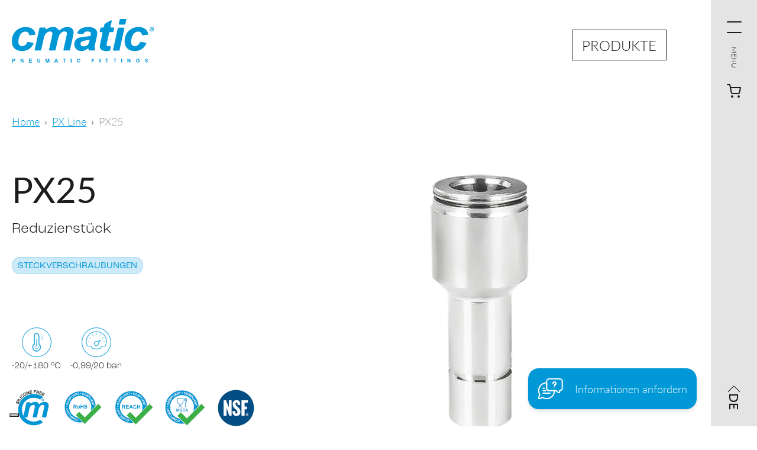

--- FILE ---
content_type: text/html; charset=UTF-8
request_url: https://cmatic.com/de/produkte/px25/
body_size: 36620
content:
<!DOCTYPE html><html lang="de"><head><meta charSet="utf-8"/><meta http-equiv="x-ua-compatible" content="ie=edge"/><meta name="viewport" content="width=device-width, initial-scale=1, shrink-to-fit=no"/><meta name="generator" content="Gatsby 5.11.0"/><meta data-react-helmet="true" property="og:url" content="https://cmatic.com/de/produkte/px25/"/><meta data-react-helmet="true" property="og:title" content="PX25"/><meta data-react-helmet="true" name="twitter:title" content="PX25"/><meta data-react-helmet="true" name="description" content=" Cmatic"/><meta data-react-helmet="true" property="og:description" content=" Cmatic"/><meta data-react-helmet="true" name="twitter:description" content=" Cmatic"/><meta data-react-helmet="true" name="twitter:card" content="summary"/><meta data-react-helmet="true" property="article:modified_time" content="2024-12-03T10:37:50Z"/><meta data-react-helmet="true" property="article:published_time" content="2023-01-10T08:31:16Z"/><meta data-react-helmet="true" property="og:locale" content="de_DE"/><meta data-react-helmet="true" property="og:type" content="article"/><meta data-react-helmet="true" property="og:image" content="https://www.datocms-assets.com/86553/1710320653-px25_hero_sfondo.png?w=1000&amp;fit=max&amp;fm=jpg"/><meta data-react-helmet="true" name="twitter:image" content="https://www.datocms-assets.com/86553/1710320653-px25_hero_sfondo.png?w=1000&amp;fit=max&amp;fm=jpg"/><meta data-react-helmet="true" property="og:image:width" content="900"/><meta data-react-helmet="true" property="og:image:height" content="900"/><meta data-react-helmet="true" name="msapplication-square70x70" content="https://www.datocms-assets.com/86553/1674035855-cmatic-favicon.png?w=70&amp;h=70"/><meta data-react-helmet="true" name="msapplication-square150x150" content="https://www.datocms-assets.com/86553/1674035855-cmatic-favicon.png?w=150&amp;h=150"/><meta data-react-helmet="true" name="msapplication-square310x310" content="https://www.datocms-assets.com/86553/1674035855-cmatic-favicon.png?w=310&amp;h=310"/><meta data-react-helmet="true" name="msapplication-square310x150" content="https://www.datocms-assets.com/86553/1674035855-cmatic-favicon.png?w=310&amp;h=150"/><meta data-react-helmet="true" name="application-name" content="Cmatic"/><style data-href="/styles.1faafbad13cc6b2bd542.css" data-identity="gatsby-global-css">@import url(https://use.typekit.net/qij8sye.css);.grecaptcha-badge{visibility:hidden}.svg-render #hotspot\.0.hover,.svg-render #hotspot\.0:hover,.svg-render #hotspot\.1.hover,.svg-render #hotspot\.10.hover,.svg-render #hotspot\.10:hover,.svg-render #hotspot\.1:hover,.svg-render #hotspot\.2.hover,.svg-render #hotspot\.2:hover,.svg-render #hotspot\.3.hover,.svg-render #hotspot\.3:hover,.svg-render #hotspot\.4.hover,.svg-render #hotspot\.4:hover,.svg-render #hotspot\.5.hover,.svg-render #hotspot\.5:hover,.svg-render #hotspot\.6.hover,.svg-render #hotspot\.6:hover,.svg-render #hotspot\.7.hover,.svg-render #hotspot\.7:hover,.svg-render #hotspot\.8.hover,.svg-render #hotspot\.8:hover,.svg-render #hotspot\.9.hover,.svg-render #hotspot\.9:hover{opacity:.5}.svg-render>svg>g>path:first-child{fill:transparent!important}html{font-size:clamp(10px,1vw,30px)}@font-face{font-family:swiper-icons;font-style:normal;font-weight:400;src:url("data:application/font-woff;charset=utf-8;base64, [base64]//wADZ2x5ZgAAAywAAADMAAAD2MHtryVoZWFkAAABbAAAADAAAAA2E2+eoWhoZWEAAAGcAAAAHwAAACQC9gDzaG10eAAAAigAAAAZAAAArgJkABFsb2NhAAAC0AAAAFoAAABaFQAUGG1heHAAAAG8AAAAHwAAACAAcABAbmFtZQAAA/gAAAE5AAACXvFdBwlwb3N0AAAFNAAAAGIAAACE5s74hXjaY2BkYGAAYpf5Hu/j+W2+MnAzMYDAzaX6QjD6/4//Bxj5GA8AuRwMYGkAPywL13jaY2BkYGA88P8Agx4j+/8fQDYfA1AEBWgDAIB2BOoAeNpjYGRgYNBh4GdgYgABEMnIABJzYNADCQAACWgAsQB42mNgYfzCOIGBlYGB0YcxjYGBwR1Kf2WQZGhhYGBiYGVmgAFGBiQQkOaawtDAoMBQxXjg/wEGPcYDDA4wNUA2CCgwsAAAO4EL6gAAeNpj2M0gyAACqxgGNWBkZ2D4/wMA+xkDdgAAAHjaY2BgYGaAYBkGRgYQiAHyGMF8FgYHIM3DwMHABGQrMOgyWDLEM1T9/w8UBfEMgLzE////P/5//f/V/xv+r4eaAAeMbAxwIUYmIMHEgKYAYjUcsDAwsLKxc3BycfPw8jEQA/[base64]/uznmfPFBNODM2K7MTQ45YEAZqGP81AmGGcF3iPqOop0r1SPTaTbVkfUe4HXj97wYE+yNwWYxwWu4v1ugWHgo3S1XdZEVqWM7ET0cfnLGxWfkgR42o2PvWrDMBSFj/IHLaF0zKjRgdiVMwScNRAoWUoH78Y2icB/yIY09An6AH2Bdu/UB+yxopYshQiEvnvu0dURgDt8QeC8PDw7Fpji3fEA4z/PEJ6YOB5hKh4dj3EvXhxPqH/SKUY3rJ7srZ4FZnh1PMAtPhwP6fl2PMJMPDgeQ4rY8YT6Gzao0eAEA409DuggmTnFnOcSCiEiLMgxCiTI6Cq5DZUd3Qmp10vO0LaLTd2cjN4fOumlc7lUYbSQcZFkutRG7g6JKZKy0RmdLY680CDnEJ+UMkpFFe1RN7nxdVpXrC4aTtnaurOnYercZg2YVmLN/d/gczfEimrE/fs/bOuq29Zmn8tloORaXgZgGa78yO9/cnXm2BpaGvq25Dv9S4E9+5SIc9PqupJKhYFSSl47+Qcr1mYNAAAAeNptw0cKwkAAAMDZJA8Q7OUJvkLsPfZ6zFVERPy8qHh2YER+3i/BP83vIBLLySsoKimrqKqpa2hp6+jq6RsYGhmbmJqZSy0sraxtbO3sHRydnEMU4uR6yx7JJXveP7WrDycAAAAAAAH//wACeNpjYGRgYOABYhkgZgJCZgZNBkYGLQZtIJsFLMYAAAw3ALgAeNolizEKgDAQBCchRbC2sFER0YD6qVQiBCv/H9ezGI6Z5XBAw8CBK/m5iQQVauVbXLnOrMZv2oLdKFa8Pjuru2hJzGabmOSLzNMzvutpB3N42mNgZGBg4GKQYzBhYMxJLMlj4GBgAYow/P/PAJJhLM6sSoWKfWCAAwDAjgbRAAB42mNgYGBkAIIbCZo5IPrmUn0hGA0AO8EFTQAA") format("woff")}:root{--swiper-theme-color:#007aff}.swiper-container{list-style:none;margin-left:auto;margin-right:auto;overflow:hidden;padding:0;position:relative;z-index:1}.swiper-container-vertical>.swiper-wrapper{flex-direction:column}.swiper-wrapper{box-sizing:content-box;display:flex;height:100%;position:relative;transition-property:transform;width:100%;z-index:1}.swiper-container-android .swiper-slide,.swiper-wrapper{transform:translateZ(0)}.swiper-container-multirow>.swiper-wrapper{flex-wrap:wrap}.swiper-container-multirow-column>.swiper-wrapper{flex-direction:column;flex-wrap:wrap}.swiper-container-free-mode>.swiper-wrapper{margin:0 auto;transition-timing-function:ease-out}.swiper-container-pointer-events{touch-action:pan-y}.swiper-container-pointer-events.swiper-container-vertical{touch-action:pan-x}.swiper-slide{flex-shrink:0;height:100%;position:relative;transition-property:transform;width:100%}.swiper-slide-invisible-blank{visibility:hidden}.swiper-container-autoheight,.swiper-container-autoheight .swiper-slide{height:auto}.swiper-container-autoheight .swiper-wrapper{align-items:flex-start;transition-property:transform,height}.swiper-container-3d{perspective:1200px}.swiper-container-3d .swiper-cube-shadow,.swiper-container-3d .swiper-slide,.swiper-container-3d .swiper-slide-shadow-bottom,.swiper-container-3d .swiper-slide-shadow-left,.swiper-container-3d .swiper-slide-shadow-right,.swiper-container-3d .swiper-slide-shadow-top,.swiper-container-3d .swiper-wrapper{transform-style:preserve-3d}.swiper-container-3d .swiper-slide-shadow-bottom,.swiper-container-3d .swiper-slide-shadow-left,.swiper-container-3d .swiper-slide-shadow-right,.swiper-container-3d .swiper-slide-shadow-top{height:100%;left:0;pointer-events:none;position:absolute;top:0;width:100%;z-index:10}.swiper-container-3d .swiper-slide-shadow-left{background-image:linear-gradient(270deg,rgba(0,0,0,.5),transparent)}.swiper-container-3d .swiper-slide-shadow-right{background-image:linear-gradient(90deg,rgba(0,0,0,.5),transparent)}.swiper-container-3d .swiper-slide-shadow-top{background-image:linear-gradient(0deg,rgba(0,0,0,.5),transparent)}.swiper-container-3d .swiper-slide-shadow-bottom{background-image:linear-gradient(180deg,rgba(0,0,0,.5),transparent)}.swiper-container-css-mode>.swiper-wrapper{-ms-overflow-style:none;overflow:auto;scrollbar-width:none}.swiper-container-css-mode>.swiper-wrapper::-webkit-scrollbar{display:none}.swiper-container-css-mode>.swiper-wrapper>.swiper-slide{scroll-snap-align:start start}.swiper-container-horizontal.swiper-container-css-mode>.swiper-wrapper{scroll-snap-type:x mandatory}.swiper-container-vertical.swiper-container-css-mode>.swiper-wrapper{scroll-snap-type:y mandatory}:root{--swiper-navigation-size:44px}.swiper-button-next,.swiper-button-prev{align-items:center;color:var(--swiper-navigation-color,var(--swiper-theme-color));cursor:pointer;display:flex;height:var(--swiper-navigation-size);justify-content:center;margin-top:calc(0px - var(--swiper-navigation-size)/2);position:absolute;top:50%;width:calc(var(--swiper-navigation-size)/44*27);z-index:10}.swiper-button-next.swiper-button-disabled,.swiper-button-prev.swiper-button-disabled{cursor:auto;opacity:.35;pointer-events:none}.swiper-button-next:after,.swiper-button-prev:after{font-family:swiper-icons;font-size:var(--swiper-navigation-size);font-variant:normal;letter-spacing:0;line-height:1;text-transform:none!important;text-transform:none}.swiper-button-prev,.swiper-container-rtl .swiper-button-next{left:10px;right:auto}.swiper-button-prev:after,.swiper-container-rtl .swiper-button-next:after{content:"prev"}.swiper-button-next,.swiper-container-rtl .swiper-button-prev{left:auto;right:10px}.swiper-button-next:after,.swiper-container-rtl .swiper-button-prev:after{content:"next"}.swiper-button-next.swiper-button-white,.swiper-button-prev.swiper-button-white{--swiper-navigation-color:#fff}.swiper-button-next.swiper-button-black,.swiper-button-prev.swiper-button-black{--swiper-navigation-color:#000}.swiper-button-lock{display:none}.swiper-pagination{position:absolute;text-align:center;transform:translateZ(0);transition:opacity .3s;z-index:10}.swiper-pagination.swiper-pagination-hidden{opacity:0}.swiper-container-horizontal>.swiper-pagination-bullets,.swiper-pagination-custom,.swiper-pagination-fraction{bottom:10px;left:0;width:100%}.swiper-pagination-bullets-dynamic{font-size:0;overflow:hidden}.swiper-pagination-bullets-dynamic .swiper-pagination-bullet{position:relative;transform:scale(.33)}.swiper-pagination-bullets-dynamic .swiper-pagination-bullet-active,.swiper-pagination-bullets-dynamic .swiper-pagination-bullet-active-main{transform:scale(1)}.swiper-pagination-bullets-dynamic .swiper-pagination-bullet-active-prev{transform:scale(.66)}.swiper-pagination-bullets-dynamic .swiper-pagination-bullet-active-prev-prev{transform:scale(.33)}.swiper-pagination-bullets-dynamic .swiper-pagination-bullet-active-next{transform:scale(.66)}.swiper-pagination-bullets-dynamic .swiper-pagination-bullet-active-next-next{transform:scale(.33)}.swiper-pagination-bullet{background:#000;border-radius:50%;display:inline-block;height:8px;opacity:.2;width:8px}button.swiper-pagination-bullet{-webkit-appearance:none;appearance:none;border:none;box-shadow:none;margin:0;padding:0}.swiper-pagination-clickable .swiper-pagination-bullet{cursor:pointer}.swiper-pagination-bullet:only-child{display:none!important}.swiper-pagination-bullet-active{background:var(--swiper-pagination-color,var(--swiper-theme-color));opacity:1}.swiper-container-vertical>.swiper-pagination-bullets{right:10px;top:50%;transform:translate3d(0,-50%,0)}.swiper-container-vertical>.swiper-pagination-bullets .swiper-pagination-bullet{display:block;margin:6px 0}.swiper-container-vertical>.swiper-pagination-bullets.swiper-pagination-bullets-dynamic{top:50%;transform:translateY(-50%);width:8px}.swiper-container-vertical>.swiper-pagination-bullets.swiper-pagination-bullets-dynamic .swiper-pagination-bullet{display:inline-block;transition:transform .2s,top .2s}.swiper-container-horizontal>.swiper-pagination-bullets .swiper-pagination-bullet{margin:0 4px}.swiper-container-horizontal>.swiper-pagination-bullets.swiper-pagination-bullets-dynamic{left:50%;transform:translateX(-50%);white-space:nowrap}.swiper-container-horizontal>.swiper-pagination-bullets.swiper-pagination-bullets-dynamic .swiper-pagination-bullet{transition:transform .2s,left .2s}.swiper-container-horizontal.swiper-container-rtl>.swiper-pagination-bullets-dynamic .swiper-pagination-bullet{transition:transform .2s,right .2s}.swiper-pagination-progressbar{background:rgba(0,0,0,.25);position:absolute}.swiper-pagination-progressbar .swiper-pagination-progressbar-fill{background:var(--swiper-pagination-color,var(--swiper-theme-color));height:100%;left:0;position:absolute;top:0;transform:scale(0);transform-origin:left top;width:100%}.swiper-container-rtl .swiper-pagination-progressbar .swiper-pagination-progressbar-fill{transform-origin:right top}.swiper-container-horizontal>.swiper-pagination-progressbar,.swiper-container-vertical>.swiper-pagination-progressbar.swiper-pagination-progressbar-opposite{height:4px;left:0;top:0;width:100%}.swiper-container-horizontal>.swiper-pagination-progressbar.swiper-pagination-progressbar-opposite,.swiper-container-vertical>.swiper-pagination-progressbar{height:100%;left:0;top:0;width:4px}.swiper-pagination-white{--swiper-pagination-color:#fff}.swiper-pagination-black{--swiper-pagination-color:#000}.swiper-pagination-lock{display:none}.swiper-scrollbar{background:rgba(0,0,0,.1);border-radius:10px;position:relative;-ms-touch-action:none}.swiper-container-horizontal>.swiper-scrollbar{bottom:3px;height:5px;left:1%;position:absolute;width:98%;z-index:50}.swiper-container-vertical>.swiper-scrollbar{height:98%;position:absolute;right:3px;top:1%;width:5px;z-index:50}.swiper-scrollbar-drag{background:rgba(0,0,0,.5);border-radius:10px;height:100%;left:0;position:relative;top:0;width:100%}.swiper-scrollbar-cursor-drag{cursor:move}.swiper-scrollbar-lock{display:none}.swiper-zoom-container{align-items:center;display:flex;height:100%;justify-content:center;text-align:center;width:100%}.swiper-zoom-container>canvas,.swiper-zoom-container>img,.swiper-zoom-container>svg{max-height:100%;max-width:100%;object-fit:contain}.swiper-slide-zoomed{cursor:move}.swiper-lazy-preloader{animation:swiper-preloader-spin 1s linear infinite;border:4px solid var(--swiper-preloader-color,var(--swiper-theme-color));border-radius:50%;border-top:4px solid transparent;box-sizing:border-box;height:42px;left:50%;margin-left:-21px;margin-top:-21px;position:absolute;top:50%;transform-origin:50%;width:42px;z-index:10}.swiper-lazy-preloader-white{--swiper-preloader-color:#fff}.swiper-lazy-preloader-black{--swiper-preloader-color:#000}@keyframes swiper-preloader-spin{to{transform:rotate(1turn)}}.swiper-container .swiper-notification{left:0;opacity:0;pointer-events:none;position:absolute;top:0;z-index:-1000}.swiper-container-fade.swiper-container-free-mode .swiper-slide{transition-timing-function:ease-out}.swiper-container-fade .swiper-slide{pointer-events:none;transition-property:opacity}.swiper-container-fade .swiper-slide .swiper-slide{pointer-events:none}.swiper-container-fade .swiper-slide-active,.swiper-container-fade .swiper-slide-active .swiper-slide-active{pointer-events:auto}.swiper-container-cube{overflow:visible}.swiper-container-cube .swiper-slide{-webkit-backface-visibility:hidden;backface-visibility:hidden;height:100%;pointer-events:none;transform-origin:0 0;visibility:hidden;width:100%;z-index:1}.swiper-container-cube .swiper-slide .swiper-slide{pointer-events:none}.swiper-container-cube.swiper-container-rtl .swiper-slide{transform-origin:100% 0}.swiper-container-cube .swiper-slide-active,.swiper-container-cube .swiper-slide-active .swiper-slide-active{pointer-events:auto}.swiper-container-cube .swiper-slide-active,.swiper-container-cube .swiper-slide-next,.swiper-container-cube .swiper-slide-next+.swiper-slide,.swiper-container-cube .swiper-slide-prev{pointer-events:auto;visibility:visible}.swiper-container-cube .swiper-slide-shadow-bottom,.swiper-container-cube .swiper-slide-shadow-left,.swiper-container-cube .swiper-slide-shadow-right,.swiper-container-cube .swiper-slide-shadow-top{-webkit-backface-visibility:hidden;backface-visibility:hidden;z-index:0}.swiper-container-cube .swiper-cube-shadow{bottom:0;height:100%;left:0;opacity:.6;position:absolute;width:100%;z-index:0}.swiper-container-cube .swiper-cube-shadow:before{background:#000;bottom:0;content:"";filter:blur(50px);left:0;position:absolute;right:0;top:0}.swiper-container-flip{overflow:visible}.swiper-container-flip .swiper-slide{-webkit-backface-visibility:hidden;backface-visibility:hidden;pointer-events:none;z-index:1}.swiper-container-flip .swiper-slide .swiper-slide{pointer-events:none}.swiper-container-flip .swiper-slide-active,.swiper-container-flip .swiper-slide-active .swiper-slide-active{pointer-events:auto}.swiper-container-flip .swiper-slide-shadow-bottom,.swiper-container-flip .swiper-slide-shadow-left,.swiper-container-flip .swiper-slide-shadow-right,.swiper-container-flip .swiper-slide-shadow-top{-webkit-backface-visibility:hidden;backface-visibility:hidden;z-index:0}.leaflet-image-layer,.leaflet-layer,.leaflet-marker-icon,.leaflet-marker-shadow,.leaflet-pane,.leaflet-pane>canvas,.leaflet-pane>svg,.leaflet-tile,.leaflet-tile-container,.leaflet-zoom-box{left:0;position:absolute;top:0}.leaflet-container{overflow:hidden}.leaflet-marker-icon,.leaflet-marker-shadow,.leaflet-tile{-webkit-user-drag:none;-webkit-user-select:none;user-select:none}.leaflet-tile::selection{background:transparent}.leaflet-safari .leaflet-tile{image-rendering:-webkit-optimize-contrast}.leaflet-safari .leaflet-tile-container{height:1600px;-webkit-transform-origin:0 0;width:1600px}.leaflet-marker-icon,.leaflet-marker-shadow{display:block}.leaflet-container .leaflet-overlay-pane svg{max-height:none!important;max-width:none!important}.leaflet-container .leaflet-marker-pane img,.leaflet-container .leaflet-shadow-pane img,.leaflet-container .leaflet-tile,.leaflet-container .leaflet-tile-pane img,.leaflet-container img.leaflet-image-layer{max-height:none!important;max-width:none!important;padding:0;width:auto}.leaflet-container img.leaflet-tile{mix-blend-mode:plus-lighter}.leaflet-container.leaflet-touch-zoom{touch-action:pan-x pan-y}.leaflet-container.leaflet-touch-drag{touch-action:none;touch-action:pinch-zoom}.leaflet-container.leaflet-touch-drag.leaflet-touch-zoom{touch-action:none}.leaflet-container{-webkit-tap-highlight-color:transparent}.leaflet-container a{-webkit-tap-highlight-color:rgba(51,181,229,.4)}.leaflet-tile{filter:inherit;visibility:hidden}.leaflet-tile-loaded{visibility:inherit}.leaflet-zoom-box{box-sizing:border-box;height:0;width:0;z-index:800}.leaflet-overlay-pane svg{-moz-user-select:none}.leaflet-pane{z-index:400}.leaflet-tile-pane{z-index:200}.leaflet-overlay-pane{z-index:400}.leaflet-shadow-pane{z-index:500}.leaflet-marker-pane{z-index:600}.leaflet-tooltip-pane{z-index:650}.leaflet-popup-pane{z-index:700}.leaflet-map-pane canvas{z-index:100}.leaflet-map-pane svg{z-index:200}.leaflet-vml-shape{height:1px;width:1px}.lvml{behavior:url(#default#VML);display:inline-block;position:absolute}.leaflet-control{pointer-events:visiblePainted;pointer-events:auto;position:relative;z-index:800}.leaflet-bottom,.leaflet-top{pointer-events:none;position:absolute;z-index:1000}.leaflet-top{top:0}.leaflet-right{right:0}.leaflet-bottom{bottom:0}.leaflet-left{left:0}.leaflet-control{clear:both;float:left}.leaflet-right .leaflet-control{float:right}.leaflet-top .leaflet-control{margin-top:10px}.leaflet-bottom .leaflet-control{margin-bottom:10px}.leaflet-left .leaflet-control{margin-left:10px}.leaflet-right .leaflet-control{margin-right:10px}.leaflet-fade-anim .leaflet-popup{opacity:0;transition:opacity .2s linear}.leaflet-fade-anim .leaflet-map-pane .leaflet-popup{opacity:1}.leaflet-zoom-animated{transform-origin:0 0}svg.leaflet-zoom-animated{will-change:transform}.leaflet-zoom-anim .leaflet-zoom-animated{transition:transform .25s cubic-bezier(0,0,.25,1)}.leaflet-pan-anim .leaflet-tile,.leaflet-zoom-anim .leaflet-tile{transition:none}.leaflet-zoom-anim .leaflet-zoom-hide{visibility:hidden}.leaflet-interactive{cursor:pointer}.leaflet-grab{cursor:grab}.leaflet-crosshair,.leaflet-crosshair .leaflet-interactive{cursor:crosshair}.leaflet-control,.leaflet-popup-pane{cursor:auto}.leaflet-dragging .leaflet-grab,.leaflet-dragging .leaflet-grab .leaflet-interactive,.leaflet-dragging .leaflet-marker-draggable{cursor:move;cursor:grabbing}.leaflet-image-layer,.leaflet-marker-icon,.leaflet-marker-shadow,.leaflet-pane>svg path,.leaflet-tile-container{pointer-events:none}.leaflet-image-layer.leaflet-interactive,.leaflet-marker-icon.leaflet-interactive,.leaflet-pane>svg path.leaflet-interactive,svg.leaflet-image-layer.leaflet-interactive path{pointer-events:visiblePainted;pointer-events:auto}.leaflet-container{background:#ddd;outline-offset:1px}.leaflet-container a{color:#0078a8}.leaflet-zoom-box{background:hsla(0,0%,100%,.5);border:2px dotted #38f}.leaflet-container{font-family:Helvetica Neue,Arial,Helvetica,sans-serif;font-size:12px;font-size:.75rem;line-height:1.5}.leaflet-bar{border-radius:4px;box-shadow:0 1px 5px rgba(0,0,0,.65)}.leaflet-bar a{background-color:#fff;border-bottom:1px solid #ccc;color:#000;display:block;height:26px;line-height:26px;text-align:center;text-decoration:none;width:26px}.leaflet-bar a,.leaflet-control-layers-toggle{background-position:50% 50%;background-repeat:no-repeat;display:block}.leaflet-bar a:focus,.leaflet-bar a:hover{background-color:#f4f4f4}.leaflet-bar a:first-child{border-top-left-radius:4px;border-top-right-radius:4px}.leaflet-bar a:last-child{border-bottom:none;border-bottom-left-radius:4px;border-bottom-right-radius:4px}.leaflet-bar a.leaflet-disabled{background-color:#f4f4f4;color:#bbb;cursor:default}.leaflet-touch .leaflet-bar a{height:30px;line-height:30px;width:30px}.leaflet-touch .leaflet-bar a:first-child{border-top-left-radius:2px;border-top-right-radius:2px}.leaflet-touch .leaflet-bar a:last-child{border-bottom-left-radius:2px;border-bottom-right-radius:2px}.leaflet-control-zoom-in,.leaflet-control-zoom-out{font:700 18px Lucida Console,Monaco,monospace;text-indent:1px}.leaflet-touch .leaflet-control-zoom-in,.leaflet-touch .leaflet-control-zoom-out{font-size:22px}.leaflet-control-layers{background:#fff;border-radius:5px;box-shadow:0 1px 5px rgba(0,0,0,.4)}.leaflet-control-layers-toggle{background-image:url([data-uri]);height:36px;width:36px}.leaflet-retina .leaflet-control-layers-toggle{background-image:url([data-uri]);background-size:26px 26px}.leaflet-touch .leaflet-control-layers-toggle{height:44px;width:44px}.leaflet-control-layers .leaflet-control-layers-list,.leaflet-control-layers-expanded .leaflet-control-layers-toggle{display:none}.leaflet-control-layers-expanded .leaflet-control-layers-list{display:block;position:relative}.leaflet-control-layers-expanded{background:#fff;color:#333;padding:6px 10px 6px 6px}.leaflet-control-layers-scrollbar{overflow-x:hidden;overflow-y:scroll;padding-right:5px}.leaflet-control-layers-selector{margin-top:2px;position:relative;top:1px}.leaflet-control-layers label{display:block;font-size:13px;font-size:1.08333em}.leaflet-control-layers-separator{border-top:1px solid #ddd;height:0;margin:5px -10px 5px -6px}.leaflet-default-icon-path{background-image:url([data-uri])}.leaflet-container .leaflet-control-attribution{background:#fff;background:hsla(0,0%,100%,.8);margin:0}.leaflet-control-attribution,.leaflet-control-scale-line{color:#333;line-height:1.4;padding:0 5px}.leaflet-control-attribution a{text-decoration:none}.leaflet-control-attribution a:focus,.leaflet-control-attribution a:hover{text-decoration:underline}.leaflet-attribution-flag{display:inline!important;height:.6669em;vertical-align:baseline!important;width:1em}.leaflet-left .leaflet-control-scale{margin-left:5px}.leaflet-bottom .leaflet-control-scale{margin-bottom:5px}.leaflet-control-scale-line{background:hsla(0,0%,100%,.8);border:2px solid #777;border-top:none;box-sizing:border-box;line-height:1.1;padding:2px 5px 1px;text-shadow:1px 1px #fff;white-space:nowrap}.leaflet-control-scale-line:not(:first-child){border-bottom:none;border-top:2px solid #777;margin-top:-2px}.leaflet-control-scale-line:not(:first-child):not(:last-child){border-bottom:2px solid #777}.leaflet-touch .leaflet-bar,.leaflet-touch .leaflet-control-attribution,.leaflet-touch .leaflet-control-layers{box-shadow:none}.leaflet-touch .leaflet-bar,.leaflet-touch .leaflet-control-layers{background-clip:padding-box;border:2px solid rgba(0,0,0,.2)}.leaflet-popup{margin-bottom:20px;position:absolute;text-align:center}.leaflet-popup-content-wrapper{border-radius:12px;padding:1px;text-align:left}.leaflet-popup-content{font-size:13px;font-size:1.08333em;line-height:1.3;margin:13px 24px 13px 20px;min-height:1px}.leaflet-popup-content p{margin:1.3em 0}.leaflet-popup-tip-container{height:20px;left:50%;margin-left:-20px;margin-top:-1px;overflow:hidden;pointer-events:none;position:absolute;width:40px}.leaflet-popup-tip{height:17px;margin:-10px auto 0;padding:1px;pointer-events:auto;transform:rotate(45deg);width:17px}.leaflet-popup-content-wrapper,.leaflet-popup-tip{background:#fff;box-shadow:0 3px 14px rgba(0,0,0,.4);color:#333}.leaflet-container a.leaflet-popup-close-button{background:transparent;border:none;color:#757575;font:16px/24px Tahoma,Verdana,sans-serif;height:24px;position:absolute;right:0;text-align:center;text-decoration:none;top:0;width:24px}.leaflet-container a.leaflet-popup-close-button:focus,.leaflet-container a.leaflet-popup-close-button:hover{color:#585858}.leaflet-popup-scrolled{overflow:auto}.leaflet-oldie .leaflet-popup-content-wrapper{-ms-zoom:1}.leaflet-oldie .leaflet-popup-tip{-ms-filter:"progid:DXImageTransform.Microsoft.Matrix(M11=0.70710678, M12=0.70710678, M21=-0.70710678, M22=0.70710678)";filter:progid:DXImageTransform.Microsoft.Matrix(M11=0.70710678,M12=0.70710678,M21=-0.70710678,M22=0.70710678);margin:0 auto;width:24px}.leaflet-oldie .leaflet-control-layers,.leaflet-oldie .leaflet-control-zoom,.leaflet-oldie .leaflet-popup-content-wrapper,.leaflet-oldie .leaflet-popup-tip{border:1px solid #999}.leaflet-div-icon{background:#fff;border:1px solid #666}.leaflet-tooltip{background-color:#fff;border:1px solid #fff;border-radius:3px;box-shadow:0 1px 3px rgba(0,0,0,.4);color:#222;padding:6px;pointer-events:none;position:absolute;-webkit-user-select:none;user-select:none;white-space:nowrap}.leaflet-tooltip.leaflet-interactive{cursor:pointer;pointer-events:auto}.leaflet-tooltip-bottom:before,.leaflet-tooltip-left:before,.leaflet-tooltip-right:before,.leaflet-tooltip-top:before{background:transparent;border:6px solid transparent;content:"";pointer-events:none;position:absolute}.leaflet-tooltip-bottom{margin-top:6px}.leaflet-tooltip-top{margin-top:-6px}.leaflet-tooltip-bottom:before,.leaflet-tooltip-top:before{left:50%;margin-left:-6px}.leaflet-tooltip-top:before{border-top-color:#fff;bottom:0;margin-bottom:-12px}.leaflet-tooltip-bottom:before{border-bottom-color:#fff;margin-left:-6px;margin-top:-12px;top:0}.leaflet-tooltip-left{margin-left:-6px}.leaflet-tooltip-right{margin-left:6px}.leaflet-tooltip-left:before,.leaflet-tooltip-right:before{margin-top:-6px;top:50%}.leaflet-tooltip-left:before{border-left-color:#fff;margin-right:-12px;right:0}.leaflet-tooltip-right:before{border-right-color:#fff;left:0;margin-left:-12px}@media print{.leaflet-control{-webkit-print-color-adjust:exact;print-color-adjust:exact}}.ais-Breadcrumb-list,.ais-CurrentRefinements-list,.ais-HierarchicalMenu-list,.ais-Hits-list,.ais-InfiniteHits-list,.ais-InfiniteResults-list,.ais-Menu-list,.ais-NumericMenu-list,.ais-Pagination-list,.ais-RatingMenu-list,.ais-RefinementList-list,.ais-Results-list,.ais-ToggleRefinement-list{list-style:none;margin:0;padding:0}.ais-ClearRefinements-button,.ais-CurrentRefinements-delete,.ais-CurrentRefinements-reset,.ais-GeoSearch-redo,.ais-GeoSearch-reset,.ais-HierarchicalMenu-showMore,.ais-InfiniteHits-loadMore,.ais-InfiniteHits-loadPrevious,.ais-InfiniteResults-loadMore,.ais-Menu-showMore,.ais-RangeInput-submit,.ais-RefinementList-showMore,.ais-SearchBox-reset,.ais-SearchBox-submit,.ais-VoiceSearch-button{background:none;border:0;color:inherit;cursor:pointer;font:inherit;line-height:normal;overflow:visible;padding:0;-webkit-user-select:none;user-select:none}.ais-ClearRefinements-button::-moz-focus-inner,.ais-CurrentRefinements-delete::-moz-focus-inner,.ais-CurrentRefinements-reset::-moz-focus-inner,.ais-GeoSearch-redo::-moz-focus-inner,.ais-GeoSearch-reset::-moz-focus-inner,.ais-HierarchicalMenu-showMore::-moz-focus-inner,.ais-InfiniteHits-loadMore::-moz-focus-inner,.ais-InfiniteHits-loadPrevious::-moz-focus-inner,.ais-InfiniteResults-loadMore::-moz-focus-inner,.ais-Menu-showMore::-moz-focus-inner,.ais-RangeInput-submit::-moz-focus-inner,.ais-RefinementList-showMore::-moz-focus-inner,.ais-SearchBox-reset::-moz-focus-inner,.ais-SearchBox-submit::-moz-focus-inner,.ais-VoiceSearch-button::-moz-focus-inner{border:0;padding:0}.ais-ClearRefinements-button[disabled],.ais-CurrentRefinements-delete[disabled],.ais-CurrentRefinements-reset[disabled],.ais-GeoSearch-redo[disabled],.ais-GeoSearch-reset[disabled],.ais-HierarchicalMenu-showMore[disabled],.ais-InfiniteHits-loadMore[disabled],.ais-InfiniteHits-loadPrevious[disabled],.ais-InfiniteResults-loadMore[disabled],.ais-Menu-showMore[disabled],.ais-RangeInput-submit[disabled],.ais-RefinementList-showMore[disabled],.ais-SearchBox-reset[disabled],.ais-SearchBox-submit[disabled],.ais-VoiceSearch-button[disabled]{cursor:default}.ais-HierarchicalMenu-showMore,.ais-InfiniteHits-loadMore,.ais-InfiniteHits-loadPrevious,.ais-Menu-showMore,.ais-RefinementList-showMore{overflow-anchor:none}.ais-Breadcrumb-item,.ais-Breadcrumb-list,.ais-Pagination-list,.ais-PoweredBy,.ais-RangeInput-form,.ais-RatingMenu-link{align-items:center;display:flex}.ais-GeoSearch,.ais-GeoSearch-map{height:100%}.ais-HierarchicalMenu-list .ais-HierarchicalMenu-list{margin-left:1em}.ais-PoweredBy-logo{display:block;height:1.2em;width:auto}.ais-PoweredBy-text{margin-right:.3rem}.ais-RatingMenu-starIcon{display:block;height:20px;width:20px}.ais-SearchBox-input::-ms-clear,.ais-SearchBox-input::-ms-reveal{display:none;height:0;width:0}.ais-SearchBox-input::-webkit-search-cancel-button,.ais-SearchBox-input::-webkit-search-decoration,.ais-SearchBox-input::-webkit-search-results-button,.ais-SearchBox-input::-webkit-search-results-decoration{display:none}.ais-RangeSlider .rheostat{margin-bottom:40px;margin-top:40px;overflow:visible}.ais-RangeSlider .rheostat-background{height:6px;top:0;width:100%}.ais-RangeSlider .rheostat-handle{margin-left:-12px;top:-7px}.ais-RangeSlider .rheostat-background{background-color:#fff;border:1px solid #aaa;position:relative}.ais-RangeSlider .rheostat-progress{background-color:#333;height:4px;position:absolute;top:1px}.rheostat-handle{background-color:#fff;border:1px solid #333;border-radius:50%;cursor:grab;height:20px;position:relative;width:20px;z-index:1}.rheostat-marker{background-color:#aaa;height:5px;margin-left:-1px;position:absolute;width:1px}.rheostat-marker--large{height:9px}.rheostat-value{padding-top:15px}.rheostat-tooltip,.rheostat-value{margin-left:50%;position:absolute;text-align:center;transform:translateX(-50%)}.rheostat-tooltip{top:-22px}[class^=ais-]{box-sizing:border-box;font-size:1rem}a[class^=ais-]{text-decoration:none}.ais-Breadcrumb,.ais-ClearRefinements,.ais-CurrentRefinements,.ais-GeoSearch,.ais-HierarchicalMenu,.ais-Hits,.ais-HitsPerPage,.ais-InfiniteHits,.ais-InfiniteResults,.ais-Menu,.ais-MenuSelect,.ais-NumericMenu,.ais-NumericSelector,.ais-Pagination,.ais-Panel,.ais-PoweredBy,.ais-RangeInput,.ais-RangeSlider,.ais-RatingMenu,.ais-RefinementList,.ais-RelevantSort,.ais-Results,.ais-ResultsPerPage,.ais-SearchBox,.ais-SortBy,.ais-Stats,.ais-ToggleRefinement{color:#3a4570}.ais-Breadcrumb-item--selected,.ais-HierarchicalMenu-item--selected,.ais-Menu-item--selected{font-weight:700}.ais-Breadcrumb-separator{font-weight:400;margin:0 .3em}.ais-Breadcrumb-link,.ais-HierarchicalMenu-link,.ais-Menu-link,.ais-Pagination-link,.ais-RatingMenu-link{color:#0096db;transition:color .2s ease-out}.ais-Breadcrumb-link:focus,.ais-Breadcrumb-link:hover,.ais-HierarchicalMenu-link:focus,.ais-HierarchicalMenu-link:hover,.ais-Menu-link:focus,.ais-Menu-link:hover,.ais-Pagination-link:focus,.ais-Pagination-link:hover,.ais-RatingMenu-link:focus,.ais-RatingMenu-link:hover{color:#0073a8}.ais-ClearRefinements-button,.ais-CurrentRefinements-reset,.ais-GeoSearch-redo,.ais-GeoSearch-reset,.ais-HierarchicalMenu-showMore,.ais-InfiniteHits-loadMore,.ais-InfiniteHits-loadPrevious,.ais-InfiniteResults-loadMore,.ais-Menu-showMore,.ais-RefinementList-showMore,.ais-RelevantSort-button{background-color:#0096db;border-radius:5px;color:#fff;font-size:.8rem;outline:none;padding:.3rem .5rem;transition:background-color .2s ease-out}.ais-ClearRefinements-button:focus,.ais-ClearRefinements-button:hover,.ais-CurrentRefinements-reset:focus,.ais-CurrentRefinements-reset:hover,.ais-GeoSearch-redo:focus,.ais-GeoSearch-redo:hover,.ais-GeoSearch-reset:focus,.ais-GeoSearch-reset:hover,.ais-HierarchicalMenu-showMore:focus,.ais-HierarchicalMenu-showMore:hover,.ais-InfiniteHits-loadMore:focus,.ais-InfiniteHits-loadMore:hover,.ais-InfiniteHits-loadPrevious:focus,.ais-InfiniteHits-loadPrevious:hover,.ais-InfiniteResults-loadMore:focus,.ais-InfiniteResults-loadMore:hover,.ais-Menu-showMore:focus,.ais-Menu-showMore:hover,.ais-RefinementList-showMore:focus,.ais-RefinementList-showMore:hover,.ais-RelevantSort-button:focus,.ais-RelevantSort-button:hover{background-color:#0073a8}.ais-ClearRefinements-button--disabled,.ais-GeoSearch-redo--disabled,.ais-GeoSearch-reset--disabled,.ais-HierarchicalMenu-showMore--disabled,.ais-InfiniteHits-loadMore--disabled,.ais-InfiniteResults-loadMore--disabled,.ais-Menu-showMore--disabled,.ais-RefinementList-showMore--disabled{cursor:not-allowed;opacity:.6}.ais-ClearRefinements-button--disabled:focus,.ais-ClearRefinements-button--disabled:hover,.ais-GeoSearch-redo--disabled:focus,.ais-GeoSearch-redo--disabled:hover,.ais-GeoSearch-reset--disabled:focus,.ais-GeoSearch-reset--disabled:hover,.ais-HierarchicalMenu-showMore--disabled:focus,.ais-HierarchicalMenu-showMore--disabled:hover,.ais-InfiniteHits-loadMore--disabled:focus,.ais-InfiniteHits-loadMore--disabled:hover,.ais-InfiniteResults-loadMore--disabled:focus,.ais-InfiniteResults-loadMore--disabled:hover,.ais-Menu-showMore--disabled:focus,.ais-Menu-showMore--disabled:hover,.ais-RefinementList-showMore--disabled:focus,.ais-RefinementList-showMore--disabled:hover{background-color:#0096db}.ais-InfiniteHits-loadPrevious--disabled{display:none}.ais-CurrentRefinements{margin-top:-.3rem}.ais-CurrentRefinements,.ais-CurrentRefinements-list{display:flex;flex-wrap:wrap}.ais-CurrentRefinements-item{background-color:#495588;border-radius:5px;display:flex;margin-right:.3rem;margin-top:.3rem;padding:.3rem .5rem}.ais-CurrentRefinements-category{display:flex;margin-left:.3em}.ais-CurrentRefinements-delete{margin-left:.3rem}.ais-CurrentRefinements-categoryLabel,.ais-CurrentRefinements-delete,.ais-CurrentRefinements-label{color:#fff;font-size:.8rem;white-space:nowrap}.ais-CurrentRefinements-reset{margin-top:.3rem;white-space:nowrap}.ais-CurrentRefinements-reset+.ais-CurrentRefinements-list{margin-left:.3rem}.ais-GeoSearch{position:relative}.ais-GeoSearch-control{left:3.75rem;position:absolute;top:.8rem}.ais-GeoSearch-label{background-color:#fff;border-radius:5px;box-shadow:0 1px 1px rgba(0,0,0,.1);display:block;font-size:.8rem;outline:none;padding:.3rem .5rem;transition:background-color .2s ease-out}.ais-GeoSearch-input{margin:0 .25rem 0 0}.ais-GeoSearch-label,.ais-GeoSearch-redo,.ais-GeoSearch-reset{white-space:nowrap}.ais-GeoSearch-reset{bottom:1.25rem;left:50%;position:absolute;transform:translateX(-50%)}.ais-HierarchicalMenu-link,.ais-Menu-link{display:block;line-height:1.5}.ais-HierarchicalMenu-list,.ais-Menu-list,.ais-NumericMenu-list,.ais-RatingMenu-list,.ais-RefinementList-list{font-weight:400;line-height:1.5}.ais-HierarchicalMenu-link:after{background-image:url("data:image/svg+xml;charset=utf-8,%3Csvg xmlns='http://www.w3.org/2000/svg' viewBox='0 0 24 24'%3E%3Cpath fill='%233A4570' d='m7.3 24-2.8-2.8 9.3-9.2-9.3-9.2L7.3 0l12.2 12z'/%3E%3C/svg%3E");background-size:100% 100%;content:"";display:none;height:10px;margin-left:.3em;width:10px}.ais-HierarchicalMenu-item--parent>.ais-HierarchicalMenu-link:after{display:inline-block}.ais-HierarchicalMenu-item--selected>.ais-HierarchicalMenu-link:after{transform:rotate(90deg)}.ais-CurrentRefinements-count,.ais-RatingMenu-count{font-size:.8rem}.ais-CurrentRefinements-count:before,.ais-RatingMenu-count:before{content:"("}.ais-CurrentRefinements-count:after,.ais-RatingMenu-count:after{content:")"}.ais-HierarchicalMenu-count,.ais-Menu-count,.ais-RefinementList-count,.ais-ToggleRefinement-count{background-color:#dfe2ee;border-radius:8px;color:#3a4570;font-size:.8rem;padding:.1rem .4rem}.ais-HierarchicalMenu-showMore,.ais-Menu-showMore,.ais-RefinementList-showMore{margin-top:.5rem}.ais-Highlight-highlighted,.ais-Snippet-highlighted{background-color:#ffc168}.ais-ReverseHighlight-highlighted,.ais-ReverseSnippet-highlighted{background:none;font-style:normal;font-weight:700}.ais-Hits-list,.ais-InfiniteHits-list,.ais-InfiniteResults-list,.ais-Results-list{display:flex;flex-wrap:wrap;margin-left:-1rem;margin-top:-1rem}.ais-Panel-body .ais-Hits-list,.ais-Panel-body .ais-InfiniteHits-list,.ais-Panel-body .ais-InfiniteResults-list,.ais-Panel-body .ais-Results-list{margin:.5rem 0 0 -1rem}.ais-Hits-item,.ais-InfiniteHits-item,.ais-InfiniteResults-item,.ais-Results-item{border:1px solid #c4c8d8;box-shadow:0 2px 5px 0 #e3e5ec;margin-left:1rem;margin-top:1rem;padding:1rem;width:calc(25% - 1rem)}.ais-Panel-body .ais-Hits-item,.ais-Panel-body .ais-InfiniteHits-item,.ais-Panel-body .ais-InfiniteResults-item,.ais-Panel-body .ais-Results-item{margin:.5rem 0 .5rem 1rem}.ais-InfiniteHits-loadMore,.ais-InfiniteResults-loadMore{margin-top:1rem}.ais-InfiniteHits-loadPrevious{margin-bottom:1rem}.ais-HitsPerPage-select,.ais-MenuSelect-select,.ais-NumericSelector-select,.ais-ResultsPerPage-select,.ais-SortBy-select{-webkit-appearance:none;appearance:none;background-color:#fff;background-image:url("data:image/svg+xml;charset=utf-8,%3Csvg xmlns='http://www.w3.org/2000/svg' viewBox='0 0 24 24'%3E%3Cpath fill='%233A4570' d='m0 7.3 2.8-2.8 9.2 9.3 9.2-9.3L24 7.3 12 19.5z'/%3E%3C/svg%3E");background-position:92% 50%;background-repeat:no-repeat;background-size:10px 10px;border:1px solid #c4c8d8;border-radius:5px;max-width:100%;padding:.3rem 2rem .3rem .3rem}.ais-Panel--collapsible{position:relative}.ais-Panel--collapsible.ais-Panel--collapsed .ais-Panel-body,.ais-Panel--collapsible.ais-Panel--collapsed .ais-Panel-footer{display:none}.ais-Panel--collapsible .ais-Panel-collapseButton{background:none;border:none;padding:0;position:absolute;right:0;top:0}.ais-Panel-header{border-bottom:1px solid #c4c8d8;font-size:.8rem;font-weight:700;margin-bottom:.5rem;padding-bottom:.5rem;text-transform:uppercase}.ais-Panel-footer{font-size:.8rem;margin-top:.5rem}.ais-RangeInput-input{height:1.5rem;line-height:1.5rem;padding:0 .2rem;width:5rem}.ais-RangeInput-separator{margin:0 .3rem}.ais-RangeInput-submit{-webkit-appearance:none;appearance:none;background-color:#0096db;border:none;border-radius:5px;color:#fff;font-size:.8rem;height:1.5rem;line-height:1.5rem;margin-left:.3rem;outline:none;padding:0 .5rem;transition:.2s ease-out}.ais-RangeInput-submit:focus,.ais-RangeInput-submit:hover{background-color:#0073a8}.ais-RatingMenu-count{color:#3a4570}.ais-Pagination-list{justify-content:center}.ais-Pagination-item+.ais-Pagination-item{margin-left:.3rem}.ais-Pagination-link{border:1px solid #c4c8d8;border-radius:5px;display:block;padding:.3rem .6rem;transition:background-color .2s ease-out}.ais-Pagination-link:focus,.ais-Pagination-link:hover{background-color:#e3e5ec}.ais-Pagination-item--disabled .ais-Pagination-link{color:#a5abc4;cursor:not-allowed;opacity:.6}.ais-Pagination-item--disabled .ais-Pagination-link:focus,.ais-Pagination-item--disabled .ais-Pagination-link:hover{background-color:#fff;color:#a5abc4}.ais-Pagination-item--selected .ais-Pagination-link{background-color:#0096db;border-color:#0096db;color:#fff}.ais-Pagination-item--selected .ais-Pagination-link:focus,.ais-Pagination-item--selected .ais-Pagination-link:hover{color:#fff}.ais-PoweredBy-text,.ais-RelevantSort-text,.ais-Stats-text,.rheostat-tooltip,.rheostat-value{font-size:.8rem}.ais-RangeSlider .rheostat-progress{background-color:#495588}.ais-RangeSlider .rheostat-background{border-color:#878faf;box-sizing:border-box}.ais-RangeSlider .rheostat-handle{border-color:#878faf}.ais-RangeSlider .rheostat-marker{background-color:#878faf}.ais-Panel-body .ais-RangeSlider{margin:2rem 0}.ais-RangeSlider-handle{background:#fff;border:1px solid #46aeda;border-radius:50%;cursor:pointer;height:20px;position:relative;width:20px;z-index:1}.ais-RangeSlider-tooltip{background:#fff;font-size:.8em;position:absolute;top:-22px}.ais-RangeSlider-value{font-size:.8em;margin-left:-20px;padding-top:15px;position:absolute;text-align:center;width:40px}.ais-RangeSlider-marker{background:#ddd;height:5px;margin-left:-1px;position:absolute;width:1px}.ais-RatingMenu-item--disabled .ais-RatingMenu-count,.ais-RatingMenu-item--disabled .ais-RatingMenu-label{color:#c4c8d8}.ais-RatingMenu-item--selected{font-weight:700}.ais-RatingMenu-link{line-height:1.5}.ais-RatingMenu-link>*+*{margin-left:.3rem}.ais-RatingMenu-starIcon{fill:#ffc168;position:relative;top:-1px;width:15px}.ais-RatingMenu-item--disabled .ais-RatingMenu-starIcon{fill:#c4c8d8}.ais-HierarchicalMenu-searchBox>*,.ais-Menu-searchBox>*,.ais-RefinementList-searchBox>*{margin-bottom:.5rem}.ais-SearchBox-form{display:block;position:relative}.ais-SearchBox-input{-webkit-appearance:none;appearance:none;background-color:#fff;border:1px solid #c4c8d8;border-radius:5px;padding:.3rem 1.7rem;position:relative;width:100%}.ais-SearchBox-input::-webkit-input-placeholder{color:#a5aed1}.ais-SearchBox-input::-moz-placeholder{color:#a5aed1}.ais-SearchBox-input:-ms-input-placeholder{color:#a5aed1}.ais-SearchBox-input:-moz-placeholder{color:#a5aed1}.ais-SearchBox-loadingIndicator,.ais-SearchBox-reset,.ais-SearchBox-submit{-webkit-appearance:none;appearance:none;height:20px;position:absolute;right:.3rem;top:50%;transform:translateY(-50%);width:20px;z-index:1}.ais-SearchBox-submit{left:.3rem}.ais-SearchBox-reset{right:.3rem}.ais-SearchBox-loadingIcon,.ais-SearchBox-resetIcon,.ais-SearchBox-submitIcon{left:50%;position:absolute;top:50%;transform:translateX(-50%) translateY(-50%)}.ais-SearchBox-resetIcon path,.ais-SearchBox-submitIcon path{fill:#495588}.ais-SearchBox-submitIcon{height:14px;width:14px}.ais-SearchBox-resetIcon{height:12px;width:12px}.ais-SearchBox-loadingIcon{height:16px;width:16px}.ais-VoiceSearch-button{background-color:transparent;border:none;border-radius:50%;color:#3a4570;height:24px;padding:4px;width:24px}.ais-VoiceSearch-button svg{color:currentColor}.ais-VoiceSearch-button:hover{background-color:#a5aed1;color:#fff;cursor:pointer}.ais-VoiceSearch-button:disabled{color:#a5aed1}.ais-VoiceSearch-button:disabled:hover{background:inherit;color:#a5aed1;cursor:not-allowed}.marker-cluster-small{background-color:hsla(91,60%,72%,.6)}.marker-cluster-small div{background-color:rgba(110,204,57,.6)}.marker-cluster-medium{background-color:rgba(241,211,87,.6)}.marker-cluster-medium div{background-color:rgba(240,194,12,.6)}.marker-cluster-large{background-color:hsla(18,97%,72%,.6)}.marker-cluster-large div{background-color:rgba(241,128,23,.6)}.leaflet-oldie .marker-cluster-small{background-color:#b5e28c}.leaflet-oldie .marker-cluster-small div{background-color:#6ecc39}.leaflet-oldie .marker-cluster-medium{background-color:#f1d357}.leaflet-oldie .marker-cluster-medium div{background-color:#f0c20c}.leaflet-oldie .marker-cluster-large{background-color:#fd9c73}.leaflet-oldie .marker-cluster-large div{background-color:#f18017}.marker-cluster{background-clip:padding-box;border-radius:20px}.marker-cluster div{border-radius:15px;font:12px Helvetica Neue,Arial,Helvetica,sans-serif;height:30px;margin-left:5px;margin-top:5px;text-align:center;width:30px}.marker-cluster span{line-height:30px}.leaflet-cluster-anim .leaflet-marker-icon,.leaflet-cluster-anim .leaflet-marker-shadow{transition:transform .3s ease-out,opacity .3s ease-in}.leaflet-cluster-spider-leg{transition:stroke-dashoffset .3s ease-out,stroke-opacity .3s ease-in}</style><link rel="sitemap" type="application/xml" href="/sitemap-index.xml"/><title data-react-helmet="true">Reduzierstück - PX25 | Cmatic</title><link data-react-helmet="true" rel="alternate" hreflang="en" href="https://cmatic.com/products/px25/"/><link data-react-helmet="true" rel="alternate" hreflang="it" href="https://cmatic.com/it/prodotti/px25/"/><link data-react-helmet="true" rel="alternate" hreflang="de" href="https://cmatic.com/de/produkte/px25/"/><link data-react-helmet="true" rel="alternate" hreflang="zh-CN" href="https://cmatic.com/zh-cn/products/px25/"/><link data-react-helmet="true" rel="alternate" hreflang="x-default" href="https://cmatic.com/products/px25/"/><link data-react-helmet="true" rel="canonical" href="https://cmatic.com/de/produkte/px25/"/><link data-react-helmet="true" rel="apple-touch-icon" sizes="57x57" href="https://www.datocms-assets.com/86553/1674035855-cmatic-favicon.png?w=57&amp;h=57"/><link data-react-helmet="true" rel="apple-touch-icon" sizes="60x60" href="https://www.datocms-assets.com/86553/1674035855-cmatic-favicon.png?w=60&amp;h=60"/><link data-react-helmet="true" rel="apple-touch-icon" sizes="72x72" href="https://www.datocms-assets.com/86553/1674035855-cmatic-favicon.png?w=72&amp;h=72"/><link data-react-helmet="true" rel="apple-touch-icon" sizes="76x76" href="https://www.datocms-assets.com/86553/1674035855-cmatic-favicon.png?w=76&amp;h=76"/><link data-react-helmet="true" rel="apple-touch-icon" sizes="114x114" href="https://www.datocms-assets.com/86553/1674035855-cmatic-favicon.png?w=114&amp;h=114"/><link data-react-helmet="true" rel="apple-touch-icon" sizes="120x120" href="https://www.datocms-assets.com/86553/1674035855-cmatic-favicon.png?w=120&amp;h=120"/><link data-react-helmet="true" rel="apple-touch-icon" sizes="144x144" href="https://www.datocms-assets.com/86553/1674035855-cmatic-favicon.png?w=144&amp;h=144"/><link data-react-helmet="true" rel="apple-touch-icon" sizes="152x152" href="https://www.datocms-assets.com/86553/1674035855-cmatic-favicon.png?w=152&amp;h=152"/><link data-react-helmet="true" rel="apple-touch-icon" sizes="180x180" href="https://www.datocms-assets.com/86553/1674035855-cmatic-favicon.png?w=180&amp;h=180"/><link data-react-helmet="true" rel="icon" sizes="16x16" href="https://www.datocms-assets.com/86553/1674035855-cmatic-favicon.png?w=16&amp;h=16" type="image/png"/><link data-react-helmet="true" rel="icon" sizes="32x32" href="https://www.datocms-assets.com/86553/1674035855-cmatic-favicon.png?w=32&amp;h=32" type="image/png"/><link data-react-helmet="true" rel="icon" sizes="96x96" href="https://www.datocms-assets.com/86553/1674035855-cmatic-favicon.png?w=96&amp;h=96" type="image/png"/><link data-react-helmet="true" rel="icon" sizes="192x192" href="https://www.datocms-assets.com/86553/1674035855-cmatic-favicon.png?w=192&amp;h=192" type="image/png"/><style>.gatsby-image-wrapper{position:relative;overflow:hidden}.gatsby-image-wrapper picture.object-fit-polyfill{position:static!important}.gatsby-image-wrapper img{bottom:0;height:100%;left:0;margin:0;max-width:none;padding:0;position:absolute;right:0;top:0;width:100%;object-fit:cover}.gatsby-image-wrapper [data-main-image]{opacity:0;transform:translateZ(0);transition:opacity .25s linear;will-change:opacity}.gatsby-image-wrapper-constrained{display:inline-block;vertical-align:top}</style><noscript><style>.gatsby-image-wrapper noscript [data-main-image]{opacity:1!important}.gatsby-image-wrapper [data-placeholder-image]{opacity:0!important}</style></noscript><script type="module">const e="undefined"!=typeof HTMLImageElement&&"loading"in HTMLImageElement.prototype;e&&document.body.addEventListener("load",(function(e){const t=e.target;if(void 0===t.dataset.mainImage)return;if(void 0===t.dataset.gatsbyImageSsr)return;let a=null,n=t;for(;null===a&&n;)void 0!==n.parentNode.dataset.gatsbyImageWrapper&&(a=n.parentNode),n=n.parentNode;const o=a.querySelector("[data-placeholder-image]"),r=new Image;r.src=t.currentSrc,r.decode().catch((()=>{})).then((()=>{t.style.opacity=1,o&&(o.style.opacity=0,o.style.transition="opacity 500ms linear")}))}),!0);</script><link rel="manifest" href="/manifest.webmanifest" crossorigin="anonymous"/><link rel="apple-touch-icon" sizes="48x48" href="/icons/icon-48x48.png?v=e639cd776af5144737d1c7fee6f2b93e"/><link rel="apple-touch-icon" sizes="72x72" href="/icons/icon-72x72.png?v=e639cd776af5144737d1c7fee6f2b93e"/><link rel="apple-touch-icon" sizes="96x96" href="/icons/icon-96x96.png?v=e639cd776af5144737d1c7fee6f2b93e"/><link rel="apple-touch-icon" sizes="144x144" href="/icons/icon-144x144.png?v=e639cd776af5144737d1c7fee6f2b93e"/><link rel="apple-touch-icon" sizes="192x192" href="/icons/icon-192x192.png?v=e639cd776af5144737d1c7fee6f2b93e"/><link rel="apple-touch-icon" sizes="256x256" href="/icons/icon-256x256.png?v=e639cd776af5144737d1c7fee6f2b93e"/><link rel="apple-touch-icon" sizes="384x384" href="/icons/icon-384x384.png?v=e639cd776af5144737d1c7fee6f2b93e"/><link rel="apple-touch-icon" sizes="512x512" href="/icons/icon-512x512.png?v=e639cd776af5144737d1c7fee6f2b93e"/><script data-gatsby="web-vitals-polyfill">
              !function(){var e,t,n,i,r={passive:!0,capture:!0},a=new Date,o=function(){i=[],t=-1,e=null,f(addEventListener)},c=function(i,r){e||(e=r,t=i,n=new Date,f(removeEventListener),u())},u=function(){if(t>=0&&t<n-a){var r={entryType:"first-input",name:e.type,target:e.target,cancelable:e.cancelable,startTime:e.timeStamp,processingStart:e.timeStamp+t};i.forEach((function(e){e(r)})),i=[]}},s=function(e){if(e.cancelable){var t=(e.timeStamp>1e12?new Date:performance.now())-e.timeStamp;"pointerdown"==e.type?function(e,t){var n=function(){c(e,t),a()},i=function(){a()},a=function(){removeEventListener("pointerup",n,r),removeEventListener("pointercancel",i,r)};addEventListener("pointerup",n,r),addEventListener("pointercancel",i,r)}(t,e):c(t,e)}},f=function(e){["mousedown","keydown","touchstart","pointerdown"].forEach((function(t){return e(t,s,r)}))},p="hidden"===document.visibilityState?0:1/0;addEventListener("visibilitychange",(function e(t){"hidden"===document.visibilityState&&(p=t.timeStamp,removeEventListener("visibilitychange",e,!0))}),!0);o(),self.webVitals={firstInputPolyfill:function(e){i.push(e),u()},resetFirstInputPolyfill:o,get firstHiddenTime(){return p}}}();
            </script><script>(function(w,d,s,l,i){w[l]=w[l]||[];w[l].push({'gtm.start': new Date().getTime(),event:'gtm.js'});var f=d.getElementsByTagName(s)[0], j=d.createElement(s),dl=l!='dataLayer'?'&l='+l:'';j.async=true;j.src= 'https://www.googletagmanager.com/gtm.js?id='+i+dl+'';f.parentNode.insertBefore(j,f); })(window,document,'script','dataLayer', 'GTM-TXGF3679');</script></head><body><noscript><iframe src="https://www.googletagmanager.com/ns.html?id=GTM-TXGF3679" height="0" width="0" style="display: none; visibility: hidden" aria-hidden="true"></iframe></noscript><script>(function() { try {
  var mode = localStorage.getItem('theme-ui-color-mode');
  if (!mode) return
  document.documentElement.classList.add('theme-ui-' + mode);
  document.body.classList.add('theme-ui-' + mode);
} catch (e) {} })();</script><div id="___gatsby"><style data-emotion="css-global 1qrqrz3">body{--theme-ui-colors-text:#1c1c1c;--theme-ui-colors-background:#ffffff;--theme-ui-colors-lightBackground:#FAFAFC;--theme-ui-colors-grayBorder:#979797;--theme-ui-colors-primary:#0098D7;--theme-ui-colors-lightPrimary:RGB(0, 152, 215,.2);--theme-ui-colors-secondary:#0098D7;--theme-ui-colors-light:#ffffff;--theme-ui-colors-dark:#1c1c1c;--theme-ui-colors-lightGrey:#999999;--theme-ui-colors-menuSidebarBackground:#E4E4E4;color:var(--theme-ui-colors-text);background-color:var(--theme-ui-colors-background);}</style><style data-emotion="css-global wwk7s6">*{box-sizing:border-box;}body{margin:0;font-family:"Lato",system-ui,-apple-system,BlinkMacSystemFont,"Segoe UI",Roboto,"Helvetica Neue",sans-serif;font-weight:300;--swiper-theme-color:#00a889;}body a{-webkit-transition:all .2s ease;transition:all .2s ease;color:var(--theme-ui-colors-primary);}body a:hover{-webkit-text-decoration:none;text-decoration:none;}body::-webkit-input-placeholder{color:#000000;opacity:0.5;}body::-moz-placeholder{color:#000000;opacity:0.5;}body:-ms-input-placeholder{color:#000000;opacity:0.5;}body::placeholder{color:#000000;opacity:0.5;}</style><div style="outline:none" tabindex="-1" id="gatsby-focus-wrapper"><style data-emotion="css 18v1cju">.css-18v1cju{box-sizing:border-box;margin:0;min-width:0;overflow:hidden;}</style><div class="css-18v1cju"><style data-emotion="css 5j2fc5">.css-5j2fc5{box-sizing:border-box;margin:0;min-width:0;min-height:100vh;-webkit-flex-direction:column;-ms-flex-direction:column;flex-direction:column;-webkit-align-items:flex-start;-webkit-box-align:flex-start;-ms-flex-align:flex-start;align-items:flex-start;display:-webkit-box;display:-webkit-flex;display:-ms-flexbox;display:flex;}</style><div class="css-5j2fc5"><style data-emotion="css 179ncp7">.css-179ncp7{box-sizing:border-box;margin:0;min-width:0;z-index:9;width:100%;-webkit-align-items:flex-start;-webkit-box-align:flex-start;-ms-flex-align:flex-start;align-items:flex-start;usecustomtag:true;margin-top:0px;background-color:rgba(0,0,0,0);position:fixed;display:-webkit-box;display:-webkit-flex;display:-ms-flexbox;display:flex;-webkit-box-flex-wrap:nowrap;-webkit-flex-wrap:nowrap;-ms-flex-wrap:nowrap;flex-wrap:nowrap;-webkit-flex-direction:column;-ms-flex-direction:column;flex-direction:column;}@media screen and (min-width: 40em){.css-179ncp7{position:fixed;}}@media screen and (min-width: 64em){.css-179ncp7{position:relative;}}</style><header class="header_wrap css-179ncp7"><style data-emotion="css 2wxsj9">.css-2wxsj9{box-sizing:border-box;margin:0;min-width:0;display:none;}@media screen and (min-width: 40em){.css-2wxsj9{display:none;}}@media screen and (min-width: 64em){.css-2wxsj9{display:block;}}</style><div class="css-2wxsj9"><style data-emotion="css vurnku">.css-vurnku{box-sizing:border-box;margin:0;min-width:0;}</style><nav class="css-vurnku"><style data-emotion="css 1559hq5">.css-1559hq5{box-sizing:border-box;margin:0;min-width:0;position:absolute;top:16px;left:16px;}@media screen and (min-width: 40em){.css-1559hq5{top:20px;left:20px;}}@media screen and (min-width: 64em){.css-1559hq5{top:32px;}}</style><div class="css-1559hq5"><a class="css-vurnku" href="/de/"><style data-emotion="css 94q16f">.css-94q16f{box-sizing:border-box;margin:0;min-width:0;max-width:100%;height:auto;max-height:45px;}@media screen and (min-width: 40em){.css-94q16f{max-height:50px;}}@media screen and (min-width: 64em){.css-94q16f{max-height:74px;}}</style><img src="/static/cmatic-logo-38609ee68eb93b33966e8ea3a7605a46.svg" class="css-94q16f"/></a></div><style data-emotion="css 1e9uphm">.css-1e9uphm{box-sizing:border-box;margin:0;min-width:0;position:absolute;top:50px;right:153px;}</style><div class="css-1e9uphm"><style data-emotion="css fe6w0t">.css-fe6w0t{box-sizing:border-box;margin:0;min-width:0;display:-webkit-box;display:-webkit-flex;display:-ms-flexbox;display:flex;padding-top:8px;padding-bottom:8px;padding-left:16px;padding-right:16px;color:var(--theme-ui-colors-dark);border:1px solid;border-color:var(--theme-ui-colors-dark);text-transform:uppercase;-webkit-align-items:center;-webkit-box-align:center;-ms-flex-align:center;align-items:center;-webkit-text-decoration:none;text-decoration:none;font-size:24px;}.css-fe6w0t svg{height:100%;width:auto;margin-right:8px;stroke:var(--theme-ui-colors-dark);}.css-fe6w0t:hover{color:var(--theme-ui-colors-light);border-color:var(--theme-ui-colors-light);background-color:var(--theme-ui-colors-primary);}.css-fe6w0t:hover svg{stroke:var(--theme-ui-colors-light);}</style><a class="css-fe6w0t" href="/de/produkte/"><div class="css-vurnku">Produkte</div></a></div><style data-emotion="css 1llilmq">.css-1llilmq{box-sizing:border-box;margin:0;min-width:0;z-index:9999;box-sizing:border-box;margin:0;min-width:0;right:0px;position:fixed;background:red;width:78px;height:100%;overflow-y:auto;background-color:var(--theme-ui-colors-menuSidebarBackground);padding-top:20px;padding-bottom:20px;}</style><div class="css-1llilmq"><style data-emotion="css 1m93j77">.css-1m93j77{box-sizing:border-box;margin:0;min-width:0;-webkit-flex-direction:column;-ms-flex-direction:column;flex-direction:column;-webkit-box-pack:justify;-webkit-justify-content:space-between;justify-content:space-between;-webkit-align-items:center;-webkit-box-align:center;-ms-flex-align:center;align-items:center;position:relative;height:100%;width:100%;display:-webkit-box;display:-webkit-flex;display:-ms-flexbox;display:flex;}</style><div class="css-1m93j77"><div class="css-vurnku"><style data-emotion="css v0ye2j">.css-v0ye2j{box-sizing:border-box;margin:0;min-width:0;z-index:9999;}</style><div class="css-v0ye2j"><style data-emotion="css 25ov51">.css-25ov51{box-sizing:border-box;margin:0;min-width:0;cursor:pointer;-webkit-flex-direction:column;-ms-flex-direction:column;flex-direction:column;-webkit-align-items:center;-webkit-box-align:center;-ms-flex-align:center;align-items:center;display:-webkit-box;display:-webkit-flex;display:-ms-flexbox;display:flex;}</style><div class="css-25ov51"><style data-emotion="css wr8ngs">.css-wr8ngs{box-sizing:border-box;margin:0;min-width:0;width:25px;}.css-wr8ngs:before,.css-wr8ngs:after{border-radius:.5rem;content:'';background-color:var(--theme-ui-colors-dark);display:block;height:2px;margin-top:16px;margin-bottom:16px;-webkit-transition:-webkit-transform .15s ease-in-out,opacity .0s ease-in-out;transition:transform .15s ease-in-out,opacity .0s ease-in-out;}.css-wr8ngs.show:before{-webkit-transform:translateY(8px) rotate(135deg);-moz-transform:translateY(8px) rotate(135deg);-ms-transform:translateY(8px) rotate(135deg);transform:translateY(8px) rotate(135deg);}.css-wr8ngs.show:after{-webkit-transform:translateY(-10px) rotate(-135deg);-moz-transform:translateY(-10px) rotate(-135deg);-ms-transform:translateY(-10px) rotate(-135deg);transform:translateY(-10px) rotate(-135deg);}</style><div class=" css-wr8ngs"><div class="css-vurnku"></div></div><style data-emotion="css 17nji9b">.css-17nji9b{box-sizing:border-box;margin:0;min-width:0;padding-top:16px;padding-bottom:16px;}</style><div class="css-17nji9b"><style data-emotion="css pphqxs">.css-pphqxs{box-sizing:border-box;margin:0;min-width:0;line-height:1.5;font-size:18px;display:block;transform-origin:50% 50%;-webkit-transform:rotate(90deg);-moz-transform:rotate(90deg);-ms-transform:rotate(90deg);transform:rotate(90deg);text-transform:uppercase;font-size:12px;}</style><span class="css-pphqxs">MENU</span></div></div></div><style data-emotion="css 17np3jl">.css-17np3jl{box-sizing:border-box;margin:0;min-width:0;-webkit-box-pack:center;-ms-flex-pack:center;-webkit-justify-content:center;justify-content:center;margin-top:20px;display:-webkit-box;display:-webkit-flex;display:-ms-flexbox;display:flex;}.css-17np3jl a{color:var(--theme-ui-colors-dark);}</style><div class="css-17np3jl"><a href="https://gow.cmatic.it/home.aspx" target="_blank" class="css-vurnku"><svg xmlns="http://www.w3.org/2000/svg" width="24" height="24" viewBox="0 0 24 24" fill="none" stroke="currentColor" stroke-width="2" stroke-linecap="round" stroke-linejoin="round"><circle cx="9" cy="21" r="1"></circle><circle cx="20" cy="21" r="1"></circle><path d="M1 1h4l2.68 13.39a2 2 0 0 0 2 1.61h9.72a2 2 0 0 0 2-1.61L23 6H6"></path></svg></a></div></div><style data-emotion="css 1dikvnj">.css-1dikvnj{box-sizing:border-box;margin:0;min-width:0;z-index:99999;-webkit-flex-direction:row;-ms-flex-direction:row;flex-direction:row;margin:0;list-style:none;font-size:18px;display:-webkit-box;display:-webkit-flex;display:-ms-flexbox;display:flex;}</style><div class="css-1dikvnj"><style data-emotion="css 15owl46">.css-15owl46{box-sizing:border-box;margin:0;min-width:0;position:relative;}</style><div class="css-15owl46"><style data-emotion="css zpykef">.css-zpykef{box-sizing:border-box;margin:0;min-width:0;display:none;overflow:hidden;-webkit-flex-direction:column;-ms-flex-direction:column;flex-direction:column;position:relative;margin:0;list-style:none;padding:0;right:50%;font-size:18px;-webkit-transform:translateX(50%);-moz-transform:translateX(50%);-ms-transform:translateX(50%);transform:translateX(50%);}</style><ul class="css-zpykef"><li class="css-vurnku"><style data-emotion="css rduaak">.css-rduaak{box-sizing:border-box;margin:0;min-width:0;padding:8px;text-transform:uppercase;color:var(--theme-ui-colors-dark);position:relative;font-size:21px;-webkit-text-decoration:none;text-decoration:none;display:block;text-align:center;}</style><a class="css-rduaak" href="/products/px25/"><style data-emotion="css hmnnve">.css-hmnnve{box-sizing:border-box;margin:0;min-width:0;-webkit-transform:rotate(90deg);-moz-transform:rotate(90deg);-ms-transform:rotate(90deg);transform:rotate(90deg);}</style><div class="css-hmnnve">en</div></a></li><li class="css-vurnku"><a class="css-rduaak" href="/it/prodotti/px25/"><div class="css-hmnnve">it</div></a></li><li class="css-vurnku"><a class="css-rduaak" href="/zh-cn/products/px25/"><div class="css-hmnnve">cn</div></a></li></ul><div class="css-vurnku"><style data-emotion="css 1xu6ypf">.css-1xu6ypf{box-sizing:border-box;margin:0;min-width:0;padding:8px;color:var(--theme-ui-colors-dark);text-transform:uppercase;display:-webkit-box;display:-webkit-flex;display:-ms-flexbox;display:flex;-webkit-flex-direction:column;-ms-flex-direction:column;flex-direction:column;-webkit-text-decoration:none;text-decoration:none;-webkit-box-pack:justify;-webkit-justify-content:space-between;justify-content:space-between;cursor:pointer;}</style><div class="css-1xu6ypf"><style data-emotion="css 7tshpa">.css-7tshpa{box-sizing:border-box;margin:0;min-width:0;display:-webkit-box;display:-webkit-flex;display:-ms-flexbox;display:flex;-webkit-box-pack:center;-ms-flex-pack:center;-webkit-justify-content:center;justify-content:center;}.css-7tshpa svg{stroke:var(--theme-ui-colors-dark);}</style><div class="css-7tshpa"><svg width="22" height="12"><path fill="none" fill-rule="evenodd" stroke="#" stroke-width="1.05" d="M21 11 11 .888 1 11"></path></svg></div><style data-emotion="css wjq08w">.css-wjq08w{box-sizing:border-box;margin:0;min-width:0;-webkit-transform:rotate(90deg);-moz-transform:rotate(90deg);-ms-transform:rotate(90deg);transform:rotate(90deg);position:relative;text-transform:uppercase;font-size:21px;padding-left:8px;padding-right:8px;font-weight:500;}</style><div class="css-wjq08w">de</div></div></div></div></div></div></div><style data-emotion="css gf0gh7">.css-gf0gh7{box-sizing:border-box;margin:0;min-width:0;display:block;position:fixed;z-index:333;top:0;bottom:0;right:79px;left:0;background-color:#000;-webkit-transition:all .2s ease;transition:all .2s ease;opacity:0;pointer-events:none;}</style><div class="css-gf0gh7"></div><style data-emotion="css pql2k5">.css-pql2k5{box-sizing:border-box;margin:0;min-width:0;display:block;box-sizing:border-box;position:fixed;width:calc(100% - 79px);max-width:1342px;padding-left:20px;padding-right:20px;padding-top:96px;padding-bottom:96px;height:100vh;right:-1px;top:0;background-color:#ffffff;overflow:auto;z-index:3333;-webkit-transition:-webkit-transform 200ms 0s;transition:transform 200ms 0s;transition-property:transform,visibility,width;-webkit-transform:translateX(100%);-moz-transform:translateX(100%);-ms-transform:translateX(100%);transform:translateX(100%);visibility:hidden;}@media screen and (min-width: 40em){.css-pql2k5{padding-left:20px;padding-right:20px;padding-top:48px;padding-bottom:48px;}}@media screen and (min-width: 64em){.css-pql2k5{padding-left:20px;padding-right:20px;padding-top:48px;}}@media screen and (min-width: 90em){.css-pql2k5{padding-left:96px;padding-right:96px;}}</style><div class="css-pql2k5"><style data-emotion="css 1agsa42">.css-1agsa42{box-sizing:border-box;margin:0;min-width:0;-webkit-flex-direction:column;-ms-flex-direction:column;flex-direction:column;width:100%;-webkit-box-pack:justify;-webkit-justify-content:space-between;justify-content:space-between;height:100%;max-width:1120px;display:-webkit-box;display:-webkit-flex;display:-ms-flexbox;display:flex;}</style><div class="css-1agsa42"><div class="css-vurnku"><style data-emotion="css 2u9bj7">.css-2u9bj7{box-sizing:border-box;margin:0;min-width:0;-webkit-flex-direction:row;-ms-flex-direction:row;flex-direction:row;padding:0;margin:0;list-style:none;display:-webkit-box;display:-webkit-flex;display:-ms-flexbox;display:flex;width:100%;-webkit-box-pack:justify;-webkit-justify-content:space-between;justify-content:space-between;display:-webkit-box;display:-webkit-flex;display:-ms-flexbox;display:flex;}</style><ul class="css-2u9bj7"><style data-emotion="css aqofx3">.css-aqofx3{box-sizing:border-box;margin:0;min-width:0;position:relative;margin-left:4px;margin-right:4px;padding-left:8px;padding-right:8px;padding-top:16px;padding-bottom:16px;font-size:28px;letter-spacing:-0.56px;font-weight:400;}.css-aqofx3:hover{color:var(--theme-ui-colors-primary);}.css-aqofx3 a{font-size:inherit;color:var(--theme-ui-colors-dark);letter-spacing:inherit;font-weight:inherit;-webkit-text-decoration:none;text-decoration:none;}.css-aqofx3 a:hover{color:var(--theme-ui-colors-primary);}</style><li class="css-aqofx3"><style data-emotion="css 7x9j97">.css-7x9j97{box-sizing:border-box;margin:0;min-width:0;cursor:pointer;display:-webkit-box;display:-webkit-flex;display:-ms-flexbox;display:flex;}</style><div class="css-7x9j97"><style data-emotion="css bpdvou">.css-bpdvou{box-sizing:border-box;margin:0;min-width:0;padding-right:8px;color:var(--theme-ui-colors-dark);-webkit-transition:all .2s ease;transition:all .2s ease;}</style><div class="css-bpdvou">Unternehmen</div><style data-emotion="css 1i9nv4n">.css-1i9nv4n{box-sizing:border-box;margin:0;min-width:0;}.css-1i9nv4n svg{stroke:var(--theme-ui-colors-dark);-webkit-transition:all .2s ease;transition:all .2s ease;}</style><div class="css-1i9nv4n"><svg width="22" height="12"><path fill="none" fill-rule="evenodd" stroke="#" stroke-width="1.05" d="m1.056.944 10 10.112 10-10.112"></path></svg></div></div></li><li class="css-aqofx3"><div class="css-7x9j97"><div class="css-bpdvou">Produkte</div><div class="css-1i9nv4n"><svg width="22" height="12"><path fill="none" fill-rule="evenodd" stroke="#" stroke-width="1.05" d="m1.056.944 10 10.112 10-10.112"></path></svg></div></div></li><li class="css-aqofx3"><div class="css-7x9j97"><div class="css-vurnku"><a class="css-vurnku" href="/de/cmatic-lab/">Cmatic Lab</a></div></div></li><li class="css-aqofx3"><div class="css-7x9j97"><div class="css-vurnku"><a class="css-vurnku" href="/de/qualitat-und-zertifizierungen/">Qualität</a></div></div></li><li class="css-aqofx3"><div class="css-7x9j97"><div class="css-vurnku"><a class="css-vurnku" href="/de/vertriebsnetz/">Vertriebsnetz</a></div></div></li><li class="css-aqofx3"><div class="css-7x9j97"><div class="css-vurnku"><a class="css-vurnku" href="/de/download/">Download</a></div></div></li></ul><div class="css-15owl46"><style data-emotion="css 1n8z6rr">.css-1n8z6rr{box-sizing:border-box;margin:0;min-width:0;padding-top:32px;opacity:0;z-index:-1;list-style:none;padding-left:0;padding-right:0;margin:0;position:absolute;top:0;left:0;min-height:720;display:-webkit-box;display:-webkit-flex;display:-ms-flexbox;display:flex;-webkit-box-pack:start;-ms-flex-pack:start;-webkit-justify-content:flex-start;justify-content:flex-start;width:100%;}@media screen and (min-width: 40em){.css-1n8z6rr{padding-left:0;padding-right:0;}}.css-1n8z6rr:last-child{position:relative;margin-bottom:16px;}</style><ul class="css-1n8z6rr"><style data-emotion="css 82tmnz">.css-82tmnz{box-sizing:border-box;margin:0;min-width:0;position:relative;margin-left:4px;margin-right:20px;padding-left:8px;padding-right:8px;text-transform:uppercase;max-width:244px;font-size:21px;letter-spacing:-0.56px;font-weight:400;}@media screen and (min-width: 40em){.css-82tmnz{margin-right:32px;}}@media screen and (min-width: 64em){.css-82tmnz{margin-right:48px;}}.css-82tmnz:hover{color:var(--theme-ui-colors-primary);}.css-82tmnz a{text-transform:uppercase;font-size:inherit;color:var(--theme-ui-colors-dark);letter-spacing:inherit;font-weight:inherit;-webkit-text-decoration:none;text-decoration:none;}.css-82tmnz a.active{color:var(--theme-ui-colors-primary);}.css-82tmnz a:hover{color:var(--theme-ui-colors-primary);}</style><li class="css-82tmnz"><style data-emotion="css 8gze7f">.css-8gze7f{box-sizing:border-box;margin:0;min-width:0;cursor:pointer;display:-webkit-box;display:-webkit-flex;display:-ms-flexbox;display:flex;-webkit-align-items:center;-webkit-box-align:center;-ms-flex-align:center;align-items:center;}</style><div class="css-8gze7f"><style data-emotion="css kj3tgt">.css-kj3tgt{box-sizing:border-box;margin:0;min-width:0;font-family:"roc-grotesk",system-ui,-apple-system,BlinkMacSystemFont,"Segoe UI",Roboto,"Helvetica Neue",sans-serif;}</style><div class="css-kj3tgt"><style data-emotion="css gnqbje">.css-gnqbje{box-sizing:border-box;margin:0;min-width:0;display:block;}</style><a class="css-gnqbje" href="/de/identitat/">Identität</a></div></div></li><li class="css-82tmnz"><div class="css-8gze7f"><div class="css-kj3tgt"><a class="css-gnqbje" href="/de/geschichte/">Geschichte</a></div></div></li><li class="css-82tmnz"><div class="css-8gze7f"><div class="css-kj3tgt"><a class="css-gnqbje" href="/de/manifest/">Manifest</a></div></div></li><li class="css-82tmnz"><div class="css-8gze7f"><div class="css-kj3tgt"><a class="css-gnqbje" href="/de/verhaltenskodex/">Verhaltenskodex</a></div></div></li></ul><ul class="css-1n8z6rr"><li class="css-82tmnz"><div class="css-8gze7f"><style data-emotion="css 134xcob">.css-134xcob{box-sizing:border-box;margin:0;min-width:0;padding-right:8px;font-family:"roc-grotesk",system-ui,-apple-system,BlinkMacSystemFont,"Segoe UI",Roboto,"Helvetica Neue",sans-serif;}</style><div class="css-134xcob">Typen</div><style data-emotion="css trv93v">.css-trv93v{box-sizing:border-box;margin:0;min-width:0;height:100%;display:-webkit-box;display:-webkit-flex;display:-ms-flexbox;display:flex;-webkit-align-items:center;-webkit-box-align:center;-ms-flex-align:center;align-items:center;}.css-trv93v svg{stroke:var(--theme-ui-colors-dark);-webkit-transition:all .2s ease;transition:all .2s ease;}</style><div class="css-trv93v"><svg width="22" height="12"><path fill="none" fill-rule="evenodd" stroke="#" stroke-width="1.05" d="m1.056.944 10 10.112 10-10.112"></path></svg></div></div><style data-emotion="css 16p8m6f">.css-16p8m6f{box-sizing:border-box;margin:0;min-width:0;padding-left:0;list-style:none;position:absolute;}</style><ul class="css-16p8m6f"></ul></li><li class="css-82tmnz"><div class="css-8gze7f"><div class="css-134xcob">Marktsegmente</div><div class="css-trv93v"><svg width="22" height="12"><path fill="none" fill-rule="evenodd" stroke="#" stroke-width="1.05" d="m1.056.944 10 10.112 10-10.112"></path></svg></div></div><ul class="css-16p8m6f"></ul></li><li class="css-82tmnz"><div class="css-8gze7f"><div class="css-kj3tgt"><a class="css-gnqbje" href="/de/zeile/">Serie</a></div></div></li><li class="css-82tmnz"><div class="css-8gze7f"><div class="css-kj3tgt"><a class="css-gnqbje" href="/de/produkte/">Alle Produkte</a></div></div></li></ul><div class="css-vurnku"></div></div></div><style data-emotion="css q2tkzn">.css-q2tkzn{box-sizing:border-box;margin:0;min-width:0;display:grid;grid-gap:16px;grid-template-columns:repeat(1, 1fr);}@media screen and (min-width: 40em){.css-q2tkzn{grid-template-columns:repeat(2, 1fr);}}</style><div class="css-q2tkzn"><style data-emotion="css b89msy">.css-b89msy{box-sizing:border-box;margin:0;min-width:0;position:relative;margin-right:8px;width:100%;}</style><div class="css-b89msy"><a class="css-fe6w0t" href="/de/download/"><svg width="22" height="19" viewbox="0 0 22 19"><g fill="none" fill-rule="evenodd" stroke="#"><path stroke-width="1.05" d="m1.059 7 10 6.117 10-6.117"></path><path stroke-linecap="square" d="M11 12.5V.5M1.5 18.117h20"></path></g></svg><div class="css-vurnku">Katalog downloaden</div></a></div><div class="css-vurnku"><style data-emotion="css 1onjjwi">.css-1onjjwi{box-sizing:border-box;margin:0;min-width:0;width:100%;min-width:80%;height:100%;}@media screen and (min-width: 40em){.css-1onjjwi{min-width:350px;}}</style><div class="css-1onjjwi"><style data-emotion="css u2kdfr">.css-u2kdfr{box-sizing:border-box;margin:0;min-width:0;width:100%;height:100%;}.css-u2kdfr form{display:-webkit-box;display:-webkit-flex;display:-ms-flexbox;display:flex;}</style><div class="css-u2kdfr"><style data-emotion="css bxmpwi">.css-bxmpwi{box-sizing:border-box;margin:0;min-width:0;position:relative;height:100%;width:100%;}</style><form novalidate="" action="" role="search" name="search-form-page" class="css-bxmpwi"><style data-emotion="css 60xr81">.css-60xr81{box-sizing:border-box;margin:0;min-width:0;position:absolute;padding-left:16px;padding-right:16px;top:50%;z-index:222;left:0;-webkit-transform:translateY(-50%);-moz-transform:translateY(-50%);-ms-transform:translateY(-50%);transform:translateY(-50%);display:-webkit-box;display:-webkit-flex;display:-ms-flexbox;display:flex;-webkit-box-pack:center;-ms-flex-pack:center;-webkit-justify-content:center;justify-content:center;-webkit-align-content:center;-ms-flex-line-pack:center;align-content:center;-webkit-align-items:center;-webkit-box-align:center;-ms-flex-align:center;align-items:center;}.css-60xr81 svg{height:24px!important;}.css-60xr81 svg g{stroke:var(--theme-ui-colors-dark);}</style><div class="css-60xr81"><svg color="primary" width="19px" height="20px" viewBox="0 0 19 20" version="1.1"><title>icon / search / blu</title><g id="Home" stroke="none" stroke-width="1" fill="none" fill-rule="evenodd"><g id="open-menu" transform="translate(-1195.000000, -901.000000)" stroke="#0698D6"><g transform="translate(503.000000, 0.000000)" id="menu"><g transform="translate(174.000000, 240.000000)"><g id="search" transform="translate(499.000000, 642.000000)"><g id="icon-/-search-/-blu" transform="translate(20.000000, 20.000000)"><path d="M16.0856446,7.87489044 C16.0856446,12.2241023 12.484781,15.7497809 8.04282229,15.7497809 C3.60086359,15.7497809 0,12.2241023 0,7.87489044 C0,3.52567858 3.60086359,0 8.04282229,0 C12.484781,0 16.0856446,3.52567858 16.0856446,7.87489044 Z" id="Stroke-1"></path><line x1="18" y1="18" x2="13.534393" y2="13.6276336" id="Stroke-3"></line></g></g></g></g></g></g></svg></div><style data-emotion="css e1uphe">.css-e1uphe{box-sizing:border-box;margin:0;min-width:0;width:100%;font-size:21px;padding-top:13px;padding-bottom:13px;padding-left:48px;padding-right:8px;text-transform:uppercase;border:1px solid;border-color:var(--theme-ui-colors-dark);background:transparent;color:var(--theme-ui-colors-dark);position:relative;}.css-e1uphe::-webkit-input-placeholder{color:var(--theme-ui-colors-dark);}.css-e1uphe::-moz-placeholder{color:var(--theme-ui-colors-dark);}.css-e1uphe:-ms-input-placeholder{color:var(--theme-ui-colors-dark);}.css-e1uphe::placeholder,.css-e1uphe:-ms-input-placeholder,.css-e1uphe::-ms-input-placeholder{color:var(--theme-ui-colors-dark);}@media screen and (min-width: 40em){.css-e1uphe{font-size:24px;padding-top:12px;padding-bottom:12px;}}@media screen and (min-width: 64em){.css-e1uphe{padding-top:8px;padding-bottom:8px;}}.css-e1uphe:focus{color:var(--theme-ui-colors-dark);outline:none;}</style><input type="text" name="search_input" placeholder="Suche" required="" class="css-e1uphe"/></form></div></div></div></div></div></div></nav></div><style data-emotion="css 1ilriqi">.css-1ilriqi{box-sizing:border-box;margin:0;min-width:0;width:100%;display:block;}@media screen and (min-width: 40em){.css-1ilriqi{display:block;}}@media screen and (min-width: 64em){.css-1ilriqi{display:none;}}</style><div class="css-1ilriqi"><style data-emotion="css zdrrq2">.css-zdrrq2{box-sizing:border-box;margin:0;min-width:0;position:relative;width:100%;}</style><div class="css-zdrrq2"><div class="css-vurnku"><style data-emotion="css ky2578">.css-ky2578{box-sizing:border-box;margin:0;min-width:0;width:100%;max-width:container;margin-left:auto;margin-right:auto;padding:16px;background-color:var(--theme-ui-colors-light);position:relative;padding-top:8px;padding-bottom:8px;}@media screen and (min-width: 40em){.css-ky2578{padding:20px;}}@media screen and (min-width: 40em){.css-ky2578{padding-top:16px;padding-bottom:16px;}}</style><div class="css-ky2578"><style data-emotion="css 199kefw">.css-199kefw{box-sizing:border-box;margin:0;min-width:0;-webkit-box-pack:justify;-webkit-justify-content:space-between;justify-content:space-between;-webkit-align-items:center;-webkit-box-align:center;-ms-flex-align:center;align-items:center;display:-webkit-box;display:-webkit-flex;display:-ms-flexbox;display:flex;}</style><div class="css-199kefw"><div class="css-vurnku"><style data-emotion="css 1ipouzb">.css-1ipouzb{box-sizing:border-box;margin:0;min-width:0;display:block;position:relative;}.css-1ipouzb img{height:50px;}</style><a class="css-1ipouzb" href="/de/"><style data-emotion="css 9taffg">.css-9taffg{box-sizing:border-box;margin:0;min-width:0;max-width:100%;height:auto;}</style><img src="/static/cmatic-logo-38609ee68eb93b33966e8ea3a7605a46.svg" alt="Logo" class="css-9taffg"/></a></div><div class="css-vurnku"><svg xmlns="http://www.w3.org/2000/svg" width="24" height="24" viewBox="0 0 24 24" fill="none" stroke="currentColor" stroke-width="2" stroke-linecap="round" stroke-linejoin="round"><line x1="3" y1="12" x2="21" y2="12"></line><line x1="3" y1="6" x2="21" y2="6"></line><line x1="3" y1="18" x2="21" y2="18"></line></svg></div></div></div></div><div class="header_wrap_fixed" style="position:fixed;background-color:#0098D7;width:100%;top:0px;left:0px;z-index:1000;overflow-y:auto;height:0px"><style data-emotion="css 1x7u3k1">.css-1x7u3k1{box-sizing:border-box;margin:0;min-width:0;width:100%;max-width:container;margin-left:auto;margin-right:auto;padding:16px;background-color:var(--theme-ui-colors-primary);padding-top:8px;padding-bottom:8px;}@media screen and (min-width: 40em){.css-1x7u3k1{padding:20px;}}@media screen and (min-width: 40em){.css-1x7u3k1{padding-top:16px;padding-bottom:16px;}}</style><div class="css-1x7u3k1"><div class="css-199kefw"><div class="css-vurnku"><style data-emotion="css m8cebx">.css-m8cebx{box-sizing:border-box;margin:0;min-width:0;}.css-m8cebx img{height:50px;}</style><a class="css-m8cebx" href="/de/"><img src="/static/cmatic-logo-white-b1b49e4c67f64c18b64f7bbfcdd604f0.svg" alt="Logo" class="css-9taffg"/></a></div><div class="css-vurnku"><svg xmlns="http://www.w3.org/2000/svg" width="24" height="24" viewBox="0 0 24 24" fill="none" stroke="white" stroke-width="2" stroke-linecap="round" stroke-linejoin="round"><line x1="18" y1="6" x2="6" y2="18"></line><line x1="6" y1="6" x2="18" y2="18"></line></svg></div></div></div><div class="container" style="height:calc(100% - 100px);display:flex;flex-direction:column;justify-content:space-between;opacity:0"><style data-emotion="css 12uf7i1">.css-12uf7i1{box-sizing:border-box;margin:0;min-width:0;-webkit-flex-direction:column;-ms-flex-direction:column;flex-direction:column;padding:0;padding-top:16px;padding-bottom:16px;margin:0;list-style:none;display:-webkit-box;display:-webkit-flex;display:-ms-flexbox;display:flex;}</style><ul class="css-12uf7i1"><style data-emotion="css 15rtw3f">.css-15rtw3f{box-sizing:border-box;margin:0;min-width:0;position:relative;font-weight:normal;font-size:24px;}.css-15rtw3f a{font-size:inherit;-webkit-text-decoration:none;text-decoration:none;}.css-15rtw3f:last-child ul{right:0;}.css-15rtw3f>a,.css-15rtw3f>div a{color:inherit;padding-left:16px;padding-right:16px;padding-top:8px;padding-bottom:8px;display:block;}.css-15rtw3f a.active{color:var(--theme-ui-colors-light);-webkit-text-decoration:underline;text-decoration:underline;}</style><li class="css-15rtw3f"><div style="opacity:0"><div class="css-vurnku"><style data-emotion="css 17rxavf">.css-17rxavf{box-sizing:border-box;margin:0;min-width:0;cursor:default;padding-left:16px;padding-right:16px;padding-top:8px;padding-bottom:8px;-webkit-box-pack:start;-ms-flex-pack:start;-webkit-justify-content:flex-start;justify-content:flex-start;-webkit-align-items:center;-webkit-box-align:center;-ms-flex-align:center;align-items:center;display:-webkit-box;display:-webkit-flex;display:-ms-flexbox;display:flex;}@media screen and (min-width: 40em){.css-17rxavf{padding-top:8px;padding-bottom:8px;}}</style><div class="css-17rxavf"><div class="css-vurnku">Unternehmen</div><style data-emotion="css xbodv3">.css-xbodv3{box-sizing:border-box;margin:0;min-width:0;display:-webkit-box;display:-webkit-flex;display:-ms-flexbox;display:flex;-webkit-box-pack:center;-ms-flex-pack:center;-webkit-justify-content:center;justify-content:center;-webkit-align-items:center;-webkit-box-align:center;-ms-flex-align:center;align-items:center;height:100%;}</style><div class="css-xbodv3"><svg xmlns="http://www.w3.org/2000/svg" width="24" height="24" viewBox="0 0 24 24" fill="none" stroke="currentColor" stroke-width="2" stroke-linecap="round" stroke-linejoin="round"><polyline points="6 9 12 15 18 9"></polyline></svg></div></div></div><div style="height:0px;opacity:0"><style data-emotion="css uxdkw4">.css-uxdkw4{box-sizing:border-box;margin:0;min-width:0;list-style:none;padding-left:16px;padding-right:16px;margin:0;background-color:var(--theme-ui-colors-primary);position:relative;width:100%;}@media screen and (min-width: 40em){.css-uxdkw4{padding-left:20px;padding-right:20px;margin:0;}}@media screen and (min-width: 64em){.css-uxdkw4{margin:0;}}@media screen and (min-width: 90em){.css-uxdkw4{margin:0;}}</style><ul class="css-uxdkw4"><style data-emotion="css 1x3a52d">.css-1x3a52d{box-sizing:border-box;margin:0;min-width:0;position:relative;font-weight:normal;font-size:21px;}.css-1x3a52d a{font-size:inherit;-webkit-text-decoration:none;text-decoration:none;}.css-1x3a52d:last-child ul{right:0;}.css-1x3a52d>a,.css-1x3a52d>div a{color:inherit;padding-top:8px;padding-bottom:8px;display:block;}.css-1x3a52d a.active{color:var(--theme-ui-colors-light);-webkit-text-decoration:underline;text-decoration:underline;}</style><li class="css-1x3a52d"><div style="opacity:0"><style data-emotion="css 1bz67xq">.css-1bz67xq{box-sizing:border-box;margin:0;min-width:0;cursor:default;padding-top:8px;padding-bottom:8px;-webkit-align-items:center;-webkit-box-align:center;-ms-flex-align:center;align-items:center;font-family:"roc-grotesk",system-ui,-apple-system,BlinkMacSystemFont,"Segoe UI",Roboto,"Helvetica Neue",sans-serif;display:-webkit-box;display:-webkit-flex;display:-ms-flexbox;display:flex;}@media screen and (min-width: 40em){.css-1bz67xq{padding-top:8px;padding-bottom:8px;}}.css-1bz67xq a{text-transform:uppercase;padding-left:0!important;padding-right:0!important;}</style><div class="css-1bz67xq"><a class="css-vurnku" href="/de/identitat/">Identität</a></div></div></li><li class="css-1x3a52d"><div style="opacity:0"><div class="css-1bz67xq"><a class="css-vurnku" href="/de/geschichte/">Geschichte</a></div></div></li><li class="css-1x3a52d"><div style="opacity:0"><div class="css-1bz67xq"><a class="css-vurnku" href="/de/manifest/">Manifest</a></div></div></li><li class="css-1x3a52d"><div style="opacity:0"><div class="css-1bz67xq"><a class="css-vurnku" href="/de/verhaltenskodex/">Verhaltenskodex</a></div></div></li></ul></div></div></li><li class="css-15rtw3f"><div style="opacity:0"><div class="css-vurnku"><div class="css-17rxavf"><div class="css-vurnku">Produkte</div><div class="css-xbodv3"><svg xmlns="http://www.w3.org/2000/svg" width="24" height="24" viewBox="0 0 24 24" fill="none" stroke="currentColor" stroke-width="2" stroke-linecap="round" stroke-linejoin="round"><polyline points="6 9 12 15 18 9"></polyline></svg></div></div></div><div style="height:0px;opacity:0"><ul class="css-uxdkw4"><li class="css-1x3a52d"><div style="opacity:0"><style data-emotion="css kiusli">.css-kiusli{box-sizing:border-box;margin:0;min-width:0;cursor:default;padding-top:16px;padding-bottom:16px;-webkit-box-pack:start;-ms-flex-pack:start;-webkit-justify-content:flex-start;justify-content:flex-start;-webkit-align-items:center;-webkit-box-align:center;-ms-flex-align:center;align-items:center;text-transform:uppercase;font-family:"roc-grotesk",system-ui,-apple-system,BlinkMacSystemFont,"Segoe UI",Roboto,"Helvetica Neue",sans-serif;display:-webkit-box;display:-webkit-flex;display:-ms-flexbox;display:flex;}@media screen and (min-width: 40em){.css-kiusli{padding-top:8px;padding-bottom:8px;}}</style><div class="css-kiusli"><div class="css-vurnku">Typen</div><div class="css-xbodv3"><svg xmlns="http://www.w3.org/2000/svg" width="24" height="24" viewBox="0 0 24 24" fill="none" stroke="currentColor" stroke-width="2" stroke-linecap="round" stroke-linejoin="round"><polyline points="6 9 12 15 18 9"></polyline></svg></div></div><div style="height:0px;opacity:0"><style data-emotion="css 18y5ih">.css-18y5ih{box-sizing:border-box;margin:0;min-width:0;list-style:none;padding-left:0;padding-right:0;margin:0;background-color:var(--theme-ui-colors-primary);position:relative;width:100%;}@media screen and (min-width: 40em){.css-18y5ih{padding-left:0;padding-right:0;margin:0;}}@media screen and (min-width: 64em){.css-18y5ih{margin:0;}}@media screen and (min-width: 90em){.css-18y5ih{margin:0;}}</style><ul class="css-18y5ih"><style data-emotion="css llpzj1">.css-llpzj1{box-sizing:border-box;margin:0;min-width:0;margin-top:4px;margin-bottom:4px;color:var(--theme-ui-colors-dark);}.css-llpzj1 a{padding-left:0;padding-right:0;-webkit-text-decoration:none;text-decoration:none;color:var(--theme-ui-colors-dark);}@media screen and (min-width: 40em){.css-llpzj1 a{padding-left:0;padding-right:0;}}</style><li class="css-llpzj1"><a class="css-vurnku" href="/de/typ/steckverschraubungen/">Steckverschraubungen</a></li><li class="css-llpzj1"><a class="css-vurnku" href="/de/typ/schnellverschraubungen/">Schnellverschraubungen</a></li><li class="css-llpzj1"><a class="css-vurnku" href="/de/typ/schneidringverschraubungen/">Schneidringverschraubungen</a></li><li class="css-llpzj1"><a class="css-vurnku" href="/de/typ/standardverschraubungen/">Standardverschraubungen</a></li><li class="css-llpzj1"><a class="css-vurnku" href="/de/typ/sicherheitskupplungen/">Sicherheitskupplungen</a></li><li class="css-llpzj1"><a class="css-vurnku" href="/de/typ/mehrfachsteckverbinder/">Mehrfachsteckverbinder</a></li><li class="css-llpzj1"><a class="css-vurnku" href="/de/typ/mehrfachsteckverbinder/">Mehrfachsteckverbinder</a></li><li class="css-llpzj1"><a class="css-vurnku" href="/de/typ/funktionsverschraubungen/">Funktionsverschraubungen</a></li></ul></div></div></li><li class="css-1x3a52d"><div style="opacity:0"><div class="css-kiusli"><div class="css-vurnku">Marktsegmente</div><div class="css-xbodv3"><svg xmlns="http://www.w3.org/2000/svg" width="24" height="24" viewBox="0 0 24 24" fill="none" stroke="currentColor" stroke-width="2" stroke-linecap="round" stroke-linejoin="round"><polyline points="6 9 12 15 18 9"></polyline></svg></div></div><div style="height:0px;opacity:0"><ul class="css-18y5ih"><li class="css-llpzj1"><a class="css-vurnku" href="/de/sektor/allgemeine-pneumatische-anwendungen/">Allgemeine pneumatische Anwendungen</a></li><li class="css-llpzj1"><a class="css-vurnku" href="/de/sektor/lebensmittel-und-chemisch-pharmazeutischer-sektor/"> Lebensmittel- und chemisch-pharmazeutischer Sektor</a></li><li class="css-llpzj1"><a class="css-vurnku" href="/de/sektor/schmiertechnik/">Schmiertechnik</a></li><li class="css-llpzj1"><a class="css-vurnku" href="/de/sektor/zerstaubung/">Zerstäubung</a></li><li class="css-llpzj1"><a class="css-vurnku" href="/de/sektor/transport/">Transport</a></li><li class="css-llpzj1"><a class="css-vurnku" href="/de/sektor/oleodynamik/">Hydraulik</a></li></ul></div></div></li><li class="css-1x3a52d"><div style="opacity:0"><div class="css-1bz67xq"><a class="css-vurnku" href="/de/zeile/">Serie</a></div></div></li><li class="css-1x3a52d"><div style="opacity:0"><div class="css-1bz67xq"><a class="css-vurnku" href="/de/produkte/">Alle Produkte</a></div></div></li></ul></div></div></li><li class="css-15rtw3f"><div style="opacity:0"><div class="css-vurnku"><style data-emotion="css 8r7jtk">.css-8r7jtk{box-sizing:border-box;margin:0;min-width:0;cursor:default;-webkit-box-pack:justify;-webkit-justify-content:space-between;justify-content:space-between;-webkit-align-items:center;-webkit-box-align:center;-ms-flex-align:center;align-items:center;display:-webkit-box;display:-webkit-flex;display:-ms-flexbox;display:flex;}</style><div class="css-8r7jtk"><a class="css-vurnku" href="/de/cmatic-lab/">Cmatic Lab</a></div></div></div></li><li class="css-15rtw3f"><div style="opacity:0"><div class="css-vurnku"><div class="css-8r7jtk"><a class="css-vurnku" href="/de/qualitat-und-zertifizierungen/">Qualität</a></div></div></div></li><li class="css-15rtw3f"><div style="opacity:0"><div class="css-vurnku"><div class="css-8r7jtk"><a class="css-vurnku" href="/de/vertriebsnetz/">Vertriebsnetz</a></div></div></div></li><li class="css-15rtw3f"><div style="opacity:0"><div class="css-vurnku"><div class="css-8r7jtk"><a class="css-vurnku" href="/de/download/">Download</a></div></div></div></li></ul><div class="css-vurnku"><style data-emotion="css az7h3l">.css-az7h3l{box-sizing:border-box;margin:0;min-width:0;display:grid;grid-gap:16px;grid-template-columns:repeat(1, 1fr);padding-left:16px;padding-right:16px;}@media screen and (min-width: 40em){.css-az7h3l{grid-template-columns:repeat(1, 1fr);}}@media screen and (min-width: 64em){.css-az7h3l{grid-template-columns:repeat(2, 1fr);}}@media screen and (min-width: 40em){.css-az7h3l{padding-left:20px;padding-right:20px;}}</style><div class="css-az7h3l"><div class="css-b89msy"><a class="css-fe6w0t" href="/de/download/"><svg width="22" height="19" viewbox="0 0 22 19"><g fill="none" fill-rule="evenodd" stroke="#"><path stroke-width="1.05" d="m1.059 7 10 6.117 10-6.117"></path><path stroke-linecap="square" d="M11 12.5V.5M1.5 18.117h20"></path></g></svg><div class="css-vurnku">Katalog downloaden</div></a></div><div class="css-vurnku"><div class="css-1onjjwi"><div class="css-u2kdfr"><form novalidate="" action="" role="search" name="search-form-page" class="css-bxmpwi"><style data-emotion="css k5qhy0">.css-k5qhy0{box-sizing:border-box;margin:0;min-width:0;position:absolute;padding-left:16px;padding-right:16px;top:50%;z-index:222;left:0;-webkit-transform:translateY(-50%);-moz-transform:translateY(-50%);-ms-transform:translateY(-50%);transform:translateY(-50%);display:-webkit-box;display:-webkit-flex;display:-ms-flexbox;display:flex;-webkit-box-pack:center;-ms-flex-pack:center;-webkit-justify-content:center;justify-content:center;-webkit-align-content:center;-ms-flex-line-pack:center;align-content:center;-webkit-align-items:center;-webkit-box-align:center;-ms-flex-align:center;align-items:center;}.css-k5qhy0 svg{height:24px!important;}.css-k5qhy0 svg g{stroke:var(--theme-ui-colors-light);}</style><div class="css-k5qhy0"><svg color="light" width="19px" height="20px" viewBox="0 0 19 20" version="1.1"><title>icon / search / blu</title><g id="Home" stroke="none" stroke-width="1" fill="none" fill-rule="evenodd"><g id="open-menu" transform="translate(-1195.000000, -901.000000)" stroke="#0698D6"><g transform="translate(503.000000, 0.000000)" id="menu"><g transform="translate(174.000000, 240.000000)"><g id="search" transform="translate(499.000000, 642.000000)"><g id="icon-/-search-/-blu" transform="translate(20.000000, 20.000000)"><path d="M16.0856446,7.87489044 C16.0856446,12.2241023 12.484781,15.7497809 8.04282229,15.7497809 C3.60086359,15.7497809 0,12.2241023 0,7.87489044 C0,3.52567858 3.60086359,0 8.04282229,0 C12.484781,0 16.0856446,3.52567858 16.0856446,7.87489044 Z" id="Stroke-1"></path><line x1="18" y1="18" x2="13.534393" y2="13.6276336" id="Stroke-3"></line></g></g></g></g></g></g></svg></div><style data-emotion="css 1xj0plf">.css-1xj0plf{box-sizing:border-box;margin:0;min-width:0;width:100%;font-size:21px;padding-top:13px;padding-bottom:13px;padding-left:48px;padding-right:8px;text-transform:uppercase;border:1px solid;border-color:var(--theme-ui-colors-light);background:transparent;color:var(--theme-ui-colors-light);position:relative;}.css-1xj0plf::-webkit-input-placeholder{color:var(--theme-ui-colors-light);}.css-1xj0plf::-moz-placeholder{color:var(--theme-ui-colors-light);}.css-1xj0plf:-ms-input-placeholder{color:var(--theme-ui-colors-light);}.css-1xj0plf::placeholder,.css-1xj0plf:-ms-input-placeholder,.css-1xj0plf::-ms-input-placeholder{color:var(--theme-ui-colors-light);}@media screen and (min-width: 40em){.css-1xj0plf{font-size:24px;padding-top:12px;padding-bottom:12px;}}@media screen and (min-width: 64em){.css-1xj0plf{padding-top:8px;padding-bottom:8px;}}.css-1xj0plf:focus{color:var(--theme-ui-colors-light);outline:none;}</style><input type="text" name="search_input" placeholder="Suche" required="" class="css-1xj0plf"/></form></div></div></div></div><style data-emotion="css 1swzmf2">.css-1swzmf2{box-sizing:border-box;margin:0;min-width:0;-webkit-flex-direction:row;-ms-flex-direction:row;flex-direction:row;-webkit-box-pack:start;-ms-flex-pack:start;-webkit-justify-content:flex-start;justify-content:flex-start;position:relative;display:-webkit-box;display:-webkit-flex;display:-ms-flexbox;display:flex;}</style><div class="css-1swzmf2"><style data-emotion="css 11v3492">.css-11v3492{box-sizing:border-box;margin:0;min-width:0;margin-top:20px;margin-left:8px;margin-right:8px;}</style><div class="css-11v3492"><style data-emotion="css 4sr10">.css-4sr10{box-sizing:border-box;margin:0;min-width:0;padding-left:4px;padding-top:8px;padding-bottom:16px;padding-right:4px;display:-webkit-box;display:-webkit-flex;display:-ms-flexbox;display:flex;overflow:hidden;position:relative;right:0;margin:0;list-style:none;font-size:18px;}</style><ul class="css-4sr10"><li class="css-vurnku"><style data-emotion="css scfzsm">.css-scfzsm{box-sizing:border-box;margin:0;min-width:0;white-space:nowrap;text-transform:uppercase;color:var(--theme-ui-colors-dark);position:relative;font-size:21px;-webkit-text-decoration:none;text-decoration:none;}</style><a class="css-scfzsm" href="/products/px25/"><style data-emotion="css 4cffwv">.css-4cffwv{box-sizing:border-box;margin:0;min-width:0;display:-webkit-box;display:-webkit-flex;display:-ms-flexbox;display:flex;}</style><div class="css-4cffwv"><style data-emotion="css 9cwl6c">.css-9cwl6c{box-sizing:border-box;margin:0;min-width:0;margin-right:8px;}</style><div class="css-9cwl6c"></div>en</div></a></li><li class="css-vurnku"><a class="css-scfzsm" href="/it/prodotti/px25/"><div class="css-4cffwv"><div class="css-9cwl6c"></div>it</div></a></li><li class="css-vurnku"><style data-emotion="css 1cag53a">.css-1cag53a{box-sizing:border-box;margin:0;min-width:0;white-space:nowrap;text-transform:uppercase;color:var(--theme-ui-colors-light);position:relative;font-size:21px;-webkit-text-decoration:none;text-decoration:none;}</style><a aria-current="page" class="css-1cag53a active" href="/de/produkte/px25/"><div class="css-4cffwv"><div class="css-9cwl6c"></div>de</div></a></li><li class="css-vurnku"><a class="css-scfzsm" href="/zh-cn/products/px25/"><div class="css-4cffwv"><div class="css-9cwl6c"></div>cn</div></a></li></ul></div></div></div></div></div></div></div></header><style data-emotion="css 1x5gi5s">.css-1x5gi5s{box-sizing:border-box;margin:0;min-width:0;top:0;margin-top:70px;width:100%;position:relative;z-index:0;}@media screen and (min-width: 40em){.css-1x5gi5s{top:0;margin-top:86px;}}@media screen and (min-width: 64em){.css-1x5gi5s{top:0;margin-top:0;}}@media screen and (min-width: 90em){.css-1x5gi5s{top:0;}}.css-1x5gi5s section{max-width:100%;padding-top:0;padding-left:0;padding-bottom:0;padding-right:0;}@media screen and (min-width: 40em){.css-1x5gi5s section{padding-right:0;}}@media screen and (min-width: 64em){.css-1x5gi5s section{padding-right:78px;}}</style><main class="css-1x5gi5s"><div class="css-vurnku"><style data-emotion="css rref33">.css-rref33{box-sizing:border-box;margin:0;min-width:0;position:fixed;bottom:16px;right:16px;text-align:right;z-index:999999;display:-webkit-box;display:-webkit-flex;display:-ms-flexbox;display:flex;}@media screen and (min-width: 40em){.css-rref33{bottom:4%;right:8%;}}</style><div class="css-rref33"><a class="css-vurnku" href="/de/kontakt/?query=null#contact-form"><style data-emotion="css 11xyz1l">.css-11xyz1l{box-sizing:border-box;margin:0;min-width:0;position:relative;cursor:pointer;}</style><div class="css-11xyz1l"><style data-emotion="css p68eyy">.css-p68eyy{box-sizing:border-box;margin:0;min-width:0;margin-right:0;padding:16px;border-radius:18px;color:white;background-color:var(--theme-ui-colors-primary);overflow:hidden;position:relative;right:0;box-shadow:0 4px 6px rgb(50 50 93 / 11%),0 1px 3px rgb(0 0 0 / 8%);-webkit-align-items:center;-webkit-box-align:center;-ms-flex-align:center;align-items:center;display:-webkit-box;display:-webkit-flex;display:-ms-flexbox;display:flex;}</style><div style="opacity:0;transform:translateY(50px) scale(0.8) translateZ(0)" class="css-p68eyy"><style data-emotion="css 1h8q7sa">.css-1h8q7sa{box-sizing:border-box;margin:0;min-width:0;max-width:100%;height:auto;margin-right:16px;}@media screen and (min-width: 40em){.css-1h8q7sa{margin-right:20px;}}</style><img src="[data-uri]" class="css-1h8q7sa"/><style data-emotion="css pb3evn">.css-pb3evn{box-sizing:border-box;margin:0;min-width:0;line-height:1.5;font-size:18px;text-align:left;}</style><p class="css-pb3evn">Informationen anfordern</p></div></div></a></div></div><style data-emotion="css 1e5h98">.css-1e5h98{box-sizing:border-box;margin:0;min-width:0;position:relative;padding-bottom:48px;}@media screen and (min-width: 40em){.css-1e5h98{padding-bottom:96px;}}</style><div class="css-1e5h98"><style data-emotion="css bvl1fk">.css-bvl1fk{box-sizing:border-box;margin:0;min-width:0;display:grid;grid-gap:0;grid-template-columns:1fr;height:auto;}@media screen and (min-width: 40em){.css-bvl1fk{grid-gap:0;grid-template-columns:1fr;}}@media screen and (min-width: 64em){.css-bvl1fk{grid-template-columns:.4fr .6fr;}}@media screen and (min-width: 40em){.css-bvl1fk{height:100%;}}@media screen and (min-width: 64em){.css-bvl1fk{min-height:768px;}}</style><div class="css-bvl1fk"><style data-emotion="css 1g0q3p6">.css-1g0q3p6{box-sizing:border-box;margin:0;min-width:0;width:100%;max-width:container;margin-left:auto;margin-right:auto;padding:16px;grid-row:1;display:-webkit-box;display:-webkit-flex;display:-ms-flexbox;display:flex;-webkit-align-items:flex-start;-webkit-box-align:flex-start;-ms-flex-align:flex-start;align-items:flex-start;-webkit-flex-direction:column;-ms-flex-direction:column;flex-direction:column;-webkit-box-pack:justify;-webkit-justify-content:space-between;justify-content:space-between;padding-top:48px;position:relative;}@media screen and (min-width: 40em){.css-1g0q3p6{padding:20px;}}@media screen and (min-width: 40em){.css-1g0q3p6{grid-row:1;padding-top:96px;}}@media screen and (min-width: 64em){.css-1g0q3p6{grid-row:1;padding-top:192px;}}</style><div class="css-1g0q3p6"><div class="css-vurnku"><style data-emotion="css 1wgq2r6">.css-1wgq2r6{box-sizing:border-box;margin:0;min-width:0;-webkit-flex-direction:row;-ms-flex-direction:row;flex-direction:row;margin:0;padding:0;list-style:none;display:-webkit-box;display:-webkit-flex;display:-ms-flexbox;display:flex;}.css-1wgq2r6 a{font-size:15px;}@media screen and (min-width: 40em){.css-1wgq2r6 a{font-size:18px;}}.css-1wgq2r6 a:hover{-webkit-text-decoration:none;text-decoration:none;}</style><ul class="css-1wgq2r6"><style data-emotion="css 1vmtkdn">.css-1vmtkdn{box-sizing:border-box;margin:0;min-width:0;font-size:15px;margin-right:8px;}@media screen and (min-width: 40em){.css-1vmtkdn{font-size:18px;}}.css-1vmtkdn::after{content:"›";color:inherit;margin-left:8px;display:inline;}.css-1vmtkdn:last-child{margin-right:0;}.css-1vmtkdn:last-child::after{display:none;}</style><li class="css-1vmtkdn"><style data-emotion="css 1qmarcp">.css-1qmarcp{box-sizing:border-box;margin:0;min-width:0;color:var(--theme-ui-colors-secondary);}</style><a class="css-1qmarcp" href="/de/">Home</a></li><li class="css-1vmtkdn"><a class="css-1qmarcp" href="/de/zeile/px-line/">PX Line</a></li><style data-emotion="css 1wcpqm5">.css-1wcpqm5{box-sizing:border-box;margin:0;min-width:0;color:var(--theme-ui-colors-grayBorder);font-size:15px;margin-right:8px;}@media screen and (min-width: 40em){.css-1wcpqm5{font-size:18px;}}.css-1wcpqm5::after{content:"›";color:inherit;margin-left:8px;display:inline;}.css-1wcpqm5:last-child{margin-right:0;}.css-1wcpqm5:last-child::after{display:none;}</style><li class="css-1wcpqm5">PX25</li></ul><style data-emotion="css dc5o1i">.css-dc5o1i{box-sizing:border-box;margin:0;min-width:0;font-family:"Lato",system-ui,-apple-system,BlinkMacSystemFont,"Segoe UI",Roboto,"Helvetica Neue",sans-serif;font-weight:400;line-height:1.25;font-size:48px;font-family:"Lato",system-ui,-apple-system,BlinkMacSystemFont,"Segoe UI",Roboto,"Helvetica Neue",sans-serif;line-height:1.25;font-weight:400;color:var(--theme-ui-colors-primary);margin-bottom:16px;color:var(--theme-ui-colors-dark);margin-top:20px;}@media screen and (min-width: 40em){.css-dc5o1i{font-size:60px;}}@media screen and (min-width: 40em){.css-dc5o1i{margin-top:20px;}}@media screen and (min-width: 64em){.css-dc5o1i{margin-top:64px;}}</style><h1 class="css-dc5o1i">PX25</h1><style data-emotion="css 7j6rca">.css-7j6rca{box-sizing:border-box;margin:0;min-width:0;font-family:"Lato",system-ui,-apple-system,BlinkMacSystemFont,"Segoe UI",Roboto,"Helvetica Neue",sans-serif;font-weight:400;line-height:1.25;font-size:24px;font-weight:bold;color:var(--theme-ui-colors-primary);margin-bottom:8px;margin-top:20px;color:var(--theme-ui-colors-dark);margin-top:0;margin-bottom:20px;font-weight:300;font-family:"roc-grotesk",system-ui,-apple-system,BlinkMacSystemFont,"Segoe UI",Roboto,"Helvetica Neue",sans-serif;}@media screen and (min-width: 40em){.css-7j6rca{margin-bottom:20px;}}@media screen and (min-width: 64em){.css-7j6rca{margin-bottom:32px;}}</style><h2 class="css-7j6rca">Reduzierstück</h2><style data-emotion="css or541a">.css-or541a{box-sizing:border-box;margin:0;min-width:0;display:-webkit-box;display:-webkit-flex;display:-ms-flexbox;display:flex;-webkit-box-flex-wrap:wrap;-webkit-flex-wrap:wrap;-ms-flex-wrap:wrap;flex-wrap:wrap;gap:8px;margin-bottom:20px;}.css-or541a a{display:-webkit-box;display:-webkit-flex;display:-ms-flexbox;display:flex;}@media screen and (min-width: 40em){.css-or541a{margin-bottom:20px;}}@media screen and (min-width: 64em){.css-or541a{margin-bottom:0;}}</style><div class="css-or541a"></div></div><div class="css-vurnku"><style data-emotion="css p9fp0j">.css-p9fp0j{box-sizing:border-box;margin:0;min-width:0;padding-top:0;}</style><div class="css-p9fp0j"><style data-emotion="css 1ak2dy2">.css-1ak2dy2{box-sizing:border-box;margin:0;min-width:0;-webkit-box-flex-wrap:wrap;-webkit-flex-wrap:wrap;-ms-flex-wrap:wrap;flex-wrap:wrap;-webkit-flex-direction:column;-ms-flex-direction:column;flex-direction:column;display:-webkit-box;display:-webkit-flex;display:-ms-flexbox;display:flex;}</style><div class="css-1ak2dy2"><style data-emotion="css r2qa32">.css-r2qa32{box-sizing:border-box;margin:0;min-width:0;-webkit-box-flex-wrap:wrap;-webkit-flex-wrap:wrap;-ms-flex-wrap:wrap;flex-wrap:wrap;-webkit-flex-direction:row;-ms-flex-direction:row;flex-direction:row;margin-top:16px;margin-bottom:16px;min-width:100px;display:-webkit-box;display:-webkit-flex;display:-ms-flexbox;display:flex;}@media screen and (min-width: 40em){.css-r2qa32{margin-top:20px;margin-bottom:20px;}}</style><div class="css-r2qa32"><style data-emotion="css 1gl5h6u">.css-1gl5h6u{box-sizing:border-box;margin:0;min-width:0;margin-right:16px;-webkit-flex-direction:column;-ms-flex-direction:column;flex-direction:column;-webkit-box-pack:start;-ms-flex-pack:start;-webkit-justify-content:flex-start;justify-content:flex-start;-webkit-align-items:center;-webkit-box-align:center;-ms-flex-align:center;align-items:center;display:-webkit-box;display:-webkit-flex;display:-ms-flexbox;display:flex;}@media screen and (min-width: 40em){.css-1gl5h6u{-webkit-box-pack:center;-ms-flex-pack:center;-webkit-justify-content:center;justify-content:center;}}</style><div class="css-1gl5h6u"><style data-emotion="css tkfomm">.css-tkfomm{box-sizing:border-box;margin:0;min-width:0;width:50px;height:50px;}@media screen and (min-width: 40em){.css-tkfomm{width:50px;height:50px;}}.css-tkfomm .gatsby-image-wrapper{height:100%;}</style><div class="css-tkfomm"><img src="[data-uri]" class="css-9taffg"/></div><style data-emotion="css w3dc8r">.css-w3dc8r{box-sizing:border-box;margin:0;min-width:0;text-align:left;font-size:15px;font-family:"roc-grotesk",system-ui,-apple-system,BlinkMacSystemFont,"Segoe UI",Roboto,"Helvetica Neue",sans-serif;margin-top:8px;}@media screen and (min-width: 40em){.css-w3dc8r{text-align:center;}}</style><div class="css-w3dc8r">-20/+180 °C</div></div><div class="css-1gl5h6u"><div class="css-tkfomm"><img src="[data-uri]" class="css-9taffg"/></div><div class="css-w3dc8r">-0,99/20 bar</div></div></div><style data-emotion="css 16is26">.css-16is26{box-sizing:border-box;margin:0;min-width:0;-webkit-box-flex-wrap:wrap;-webkit-flex-wrap:wrap;-ms-flex-wrap:wrap;flex-wrap:wrap;-webkit-flex-direction:row;-ms-flex-direction:row;flex-direction:row;padding-top:8px;padding-bottom:8px;display:-webkit-box;display:-webkit-flex;display:-ms-flexbox;display:flex;}</style><div class="css-16is26"><style data-emotion="css bwagwe">.css-bwagwe{box-sizing:border-box;margin:0;min-width:0;margin-right:16px;margin-bottom:16px;-webkit-flex-direction:column;-ms-flex-direction:column;flex-direction:column;-webkit-box-pack:start;-ms-flex-pack:start;-webkit-justify-content:flex-start;justify-content:flex-start;-webkit-align-items:center;-webkit-box-align:center;-ms-flex-align:center;align-items:center;display:-webkit-box;display:-webkit-flex;display:-ms-flexbox;display:flex;}@media screen and (min-width: 40em){.css-bwagwe{-webkit-box-pack:center;-ms-flex-pack:center;-webkit-justify-content:center;justify-content:center;}}</style><div class="css-bwagwe"><style data-emotion="css t14r3z">.css-t14r3z{box-sizing:border-box;margin:0;min-width:0;width:70px;height:70px;}.css-t14r3z .gatsby-image-wrapper{height:100%;}</style><div class="css-t14r3z"><div data-gatsby-image-wrapper="" class="gatsby-image-wrapper gatsby-image-wrapper-constrained"><div style="max-width:140px;display:block"><img alt="" role="presentation" aria-hidden="true" src="data:image/svg+xml;charset=utf-8,%3Csvg height=&#x27;140&#x27; width=&#x27;140&#x27; xmlns=&#x27;http://www.w3.org/2000/svg&#x27; version=&#x27;1.1&#x27;%3E%3C/svg%3E" style="max-width:100%;display:block;position:static"/></div><img aria-hidden="true" data-placeholder-image="" style="opacity:1;transition:opacity 500ms linear" decoding="async" src="[data-uri]" alt=""/><img data-gatsby-image-ssr="" data-main-image="" style="opacity:0" sizes="(min-width: 140px) 140px, 100vw" decoding="async" loading="lazy" data-src="https://www.datocms-assets.com/86553/1673518957-silicone.png?auto=format&amp;w=140" data-srcset="https://www.datocms-assets.com/86553/1673518957-silicone.png?auto=format&amp;dpr=0.25&amp;w=140 35w,https://www.datocms-assets.com/86553/1673518957-silicone.png?auto=format&amp;dpr=0.5&amp;w=140 70w,https://www.datocms-assets.com/86553/1673518957-silicone.png?auto=format&amp;w=140 140w" alt=""/><noscript><img data-gatsby-image-ssr="" data-main-image="" style="opacity:0" sizes="(min-width: 140px) 140px, 100vw" decoding="async" loading="lazy" src="https://www.datocms-assets.com/86553/1673518957-silicone.png?auto=format&amp;w=140" srcSet="https://www.datocms-assets.com/86553/1673518957-silicone.png?auto=format&amp;dpr=0.25&amp;w=140 35w,https://www.datocms-assets.com/86553/1673518957-silicone.png?auto=format&amp;dpr=0.5&amp;w=140 70w,https://www.datocms-assets.com/86553/1673518957-silicone.png?auto=format&amp;w=140 140w" alt=""/></noscript><script type="module">const t="undefined"!=typeof HTMLImageElement&&"loading"in HTMLImageElement.prototype;if(t){const t=document.querySelectorAll("img[data-main-image]");for(let e of t){e.dataset.src&&(e.setAttribute("src",e.dataset.src),e.removeAttribute("data-src")),e.dataset.srcset&&(e.setAttribute("srcset",e.dataset.srcset),e.removeAttribute("data-srcset"));const t=e.parentNode.querySelectorAll("source[data-srcset]");for(let e of t)e.setAttribute("srcset",e.dataset.srcset),e.removeAttribute("data-srcset");e.complete&&(e.style.opacity=1,e.parentNode.parentNode.querySelector("[data-placeholder-image]").style.opacity=0)}}</script></div></div></div><div class="css-bwagwe"><div class="css-t14r3z"><div data-gatsby-image-wrapper="" class="gatsby-image-wrapper gatsby-image-wrapper-constrained"><div style="max-width:140px;display:block"><img alt="" role="presentation" aria-hidden="true" src="data:image/svg+xml;charset=utf-8,%3Csvg height=&#x27;140&#x27; width=&#x27;140&#x27; xmlns=&#x27;http://www.w3.org/2000/svg&#x27; version=&#x27;1.1&#x27;%3E%3C/svg%3E" style="max-width:100%;display:block;position:static"/></div><img aria-hidden="true" data-placeholder-image="" style="opacity:1;transition:opacity 500ms linear" decoding="async" src="[data-uri]" alt=""/><img data-gatsby-image-ssr="" data-main-image="" style="opacity:0" sizes="(min-width: 140px) 140px, 100vw" decoding="async" loading="lazy" data-src="https://www.datocms-assets.com/86553/1673518951-rohs.png?auto=format&amp;w=140" data-srcset="https://www.datocms-assets.com/86553/1673518951-rohs.png?auto=format&amp;dpr=0.25&amp;w=140 35w,https://www.datocms-assets.com/86553/1673518951-rohs.png?auto=format&amp;dpr=0.5&amp;w=140 70w,https://www.datocms-assets.com/86553/1673518951-rohs.png?auto=format&amp;w=140 140w" alt=""/><noscript><img data-gatsby-image-ssr="" data-main-image="" style="opacity:0" sizes="(min-width: 140px) 140px, 100vw" decoding="async" loading="lazy" src="https://www.datocms-assets.com/86553/1673518951-rohs.png?auto=format&amp;w=140" srcSet="https://www.datocms-assets.com/86553/1673518951-rohs.png?auto=format&amp;dpr=0.25&amp;w=140 35w,https://www.datocms-assets.com/86553/1673518951-rohs.png?auto=format&amp;dpr=0.5&amp;w=140 70w,https://www.datocms-assets.com/86553/1673518951-rohs.png?auto=format&amp;w=140 140w" alt=""/></noscript><script type="module">const t="undefined"!=typeof HTMLImageElement&&"loading"in HTMLImageElement.prototype;if(t){const t=document.querySelectorAll("img[data-main-image]");for(let e of t){e.dataset.src&&(e.setAttribute("src",e.dataset.src),e.removeAttribute("data-src")),e.dataset.srcset&&(e.setAttribute("srcset",e.dataset.srcset),e.removeAttribute("data-srcset"));const t=e.parentNode.querySelectorAll("source[data-srcset]");for(let e of t)e.setAttribute("srcset",e.dataset.srcset),e.removeAttribute("data-srcset");e.complete&&(e.style.opacity=1,e.parentNode.parentNode.querySelector("[data-placeholder-image]").style.opacity=0)}}</script></div></div></div><div class="css-bwagwe"><div class="css-t14r3z"><div data-gatsby-image-wrapper="" class="gatsby-image-wrapper gatsby-image-wrapper-constrained"><div style="max-width:140px;display:block"><img alt="" role="presentation" aria-hidden="true" src="data:image/svg+xml;charset=utf-8,%3Csvg height=&#x27;140&#x27; width=&#x27;140&#x27; xmlns=&#x27;http://www.w3.org/2000/svg&#x27; version=&#x27;1.1&#x27;%3E%3C/svg%3E" style="max-width:100%;display:block;position:static"/></div><img aria-hidden="true" data-placeholder-image="" style="opacity:1;transition:opacity 500ms linear" decoding="async" src="[data-uri]" alt=""/><img data-gatsby-image-ssr="" data-main-image="" style="opacity:0" sizes="(min-width: 140px) 140px, 100vw" decoding="async" loading="lazy" data-src="https://www.datocms-assets.com/86553/1673518948-reach.png?auto=format&amp;w=140" data-srcset="https://www.datocms-assets.com/86553/1673518948-reach.png?auto=format&amp;dpr=0.25&amp;w=140 35w,https://www.datocms-assets.com/86553/1673518948-reach.png?auto=format&amp;dpr=0.5&amp;w=140 70w,https://www.datocms-assets.com/86553/1673518948-reach.png?auto=format&amp;w=140 140w" alt=""/><noscript><img data-gatsby-image-ssr="" data-main-image="" style="opacity:0" sizes="(min-width: 140px) 140px, 100vw" decoding="async" loading="lazy" src="https://www.datocms-assets.com/86553/1673518948-reach.png?auto=format&amp;w=140" srcSet="https://www.datocms-assets.com/86553/1673518948-reach.png?auto=format&amp;dpr=0.25&amp;w=140 35w,https://www.datocms-assets.com/86553/1673518948-reach.png?auto=format&amp;dpr=0.5&amp;w=140 70w,https://www.datocms-assets.com/86553/1673518948-reach.png?auto=format&amp;w=140 140w" alt=""/></noscript><script type="module">const t="undefined"!=typeof HTMLImageElement&&"loading"in HTMLImageElement.prototype;if(t){const t=document.querySelectorAll("img[data-main-image]");for(let e of t){e.dataset.src&&(e.setAttribute("src",e.dataset.src),e.removeAttribute("data-src")),e.dataset.srcset&&(e.setAttribute("srcset",e.dataset.srcset),e.removeAttribute("data-srcset"));const t=e.parentNode.querySelectorAll("source[data-srcset]");for(let e of t)e.setAttribute("srcset",e.dataset.srcset),e.removeAttribute("data-srcset");e.complete&&(e.style.opacity=1,e.parentNode.parentNode.querySelector("[data-placeholder-image]").style.opacity=0)}}</script></div></div></div><div class="css-bwagwe"><div class="css-t14r3z"><div data-gatsby-image-wrapper="" class="gatsby-image-wrapper gatsby-image-wrapper-constrained"><div style="max-width:140px;display:block"><img alt="" role="presentation" aria-hidden="true" src="data:image/svg+xml;charset=utf-8,%3Csvg height=&#x27;140&#x27; width=&#x27;140&#x27; xmlns=&#x27;http://www.w3.org/2000/svg&#x27; version=&#x27;1.1&#x27;%3E%3C/svg%3E" style="max-width:100%;display:block;position:static"/></div><img aria-hidden="true" data-placeholder-image="" style="opacity:1;transition:opacity 500ms linear" decoding="async" src="[data-uri]" alt=""/><img data-gatsby-image-ssr="" data-main-image="" style="opacity:0" sizes="(min-width: 140px) 140px, 100vw" decoding="async" loading="lazy" data-src="https://www.datocms-assets.com/86553/1674018954-moca.png?auto=format&amp;dpr=0.7&amp;w=200" data-srcset="https://www.datocms-assets.com/86553/1674018954-moca.png?auto=format&amp;dpr=0.18&amp;w=200 35w,https://www.datocms-assets.com/86553/1674018954-moca.png?auto=format&amp;dpr=0.35&amp;w=200 70w,https://www.datocms-assets.com/86553/1674018954-moca.png?auto=format&amp;dpr=0.7&amp;w=200 140w" alt=""/><noscript><img data-gatsby-image-ssr="" data-main-image="" style="opacity:0" sizes="(min-width: 140px) 140px, 100vw" decoding="async" loading="lazy" src="https://www.datocms-assets.com/86553/1674018954-moca.png?auto=format&amp;dpr=0.7&amp;w=200" srcSet="https://www.datocms-assets.com/86553/1674018954-moca.png?auto=format&amp;dpr=0.18&amp;w=200 35w,https://www.datocms-assets.com/86553/1674018954-moca.png?auto=format&amp;dpr=0.35&amp;w=200 70w,https://www.datocms-assets.com/86553/1674018954-moca.png?auto=format&amp;dpr=0.7&amp;w=200 140w" alt=""/></noscript><script type="module">const t="undefined"!=typeof HTMLImageElement&&"loading"in HTMLImageElement.prototype;if(t){const t=document.querySelectorAll("img[data-main-image]");for(let e of t){e.dataset.src&&(e.setAttribute("src",e.dataset.src),e.removeAttribute("data-src")),e.dataset.srcset&&(e.setAttribute("srcset",e.dataset.srcset),e.removeAttribute("data-srcset"));const t=e.parentNode.querySelectorAll("source[data-srcset]");for(let e of t)e.setAttribute("srcset",e.dataset.srcset),e.removeAttribute("data-srcset");e.complete&&(e.style.opacity=1,e.parentNode.parentNode.querySelector("[data-placeholder-image]").style.opacity=0)}}</script></div></div></div><div class="css-bwagwe"><div class="css-t14r3z"><div data-gatsby-image-wrapper="" class="gatsby-image-wrapper gatsby-image-wrapper-constrained"><div style="max-width:140px;display:block"><img alt="" role="presentation" aria-hidden="true" src="data:image/svg+xml;charset=utf-8,%3Csvg height=&#x27;140&#x27; width=&#x27;140&#x27; xmlns=&#x27;http://www.w3.org/2000/svg&#x27; version=&#x27;1.1&#x27;%3E%3C/svg%3E" style="max-width:100%;display:block;position:static"/></div><img aria-hidden="true" data-placeholder-image="" style="opacity:1;transition:opacity 500ms linear" decoding="async" src="[data-uri]" alt=""/><img data-gatsby-image-ssr="" data-main-image="" style="opacity:0" sizes="(min-width: 140px) 140px, 100vw" decoding="async" loading="lazy" data-src="https://www.datocms-assets.com/86553/1673944326-nfs.png?auto=format&amp;dpr=0.7&amp;w=200" data-srcset="https://www.datocms-assets.com/86553/1673944326-nfs.png?auto=format&amp;dpr=0.18&amp;w=200 35w,https://www.datocms-assets.com/86553/1673944326-nfs.png?auto=format&amp;dpr=0.35&amp;w=200 70w,https://www.datocms-assets.com/86553/1673944326-nfs.png?auto=format&amp;dpr=0.7&amp;w=200 140w" alt=""/><noscript><img data-gatsby-image-ssr="" data-main-image="" style="opacity:0" sizes="(min-width: 140px) 140px, 100vw" decoding="async" loading="lazy" src="https://www.datocms-assets.com/86553/1673944326-nfs.png?auto=format&amp;dpr=0.7&amp;w=200" srcSet="https://www.datocms-assets.com/86553/1673944326-nfs.png?auto=format&amp;dpr=0.18&amp;w=200 35w,https://www.datocms-assets.com/86553/1673944326-nfs.png?auto=format&amp;dpr=0.35&amp;w=200 70w,https://www.datocms-assets.com/86553/1673944326-nfs.png?auto=format&amp;dpr=0.7&amp;w=200 140w" alt=""/></noscript><script type="module">const t="undefined"!=typeof HTMLImageElement&&"loading"in HTMLImageElement.prototype;if(t){const t=document.querySelectorAll("img[data-main-image]");for(let e of t){e.dataset.src&&(e.setAttribute("src",e.dataset.src),e.removeAttribute("data-src")),e.dataset.srcset&&(e.setAttribute("srcset",e.dataset.srcset),e.removeAttribute("data-srcset"));const t=e.parentNode.querySelectorAll("source[data-srcset]");for(let e of t)e.setAttribute("srcset",e.dataset.srcset),e.removeAttribute("data-srcset");e.complete&&(e.style.opacity=1,e.parentNode.parentNode.querySelector("[data-placeholder-image]").style.opacity=0)}}</script></div></div></div></div></div></div></div></div><style data-emotion="css 1tf8gyk">.css-1tf8gyk{box-sizing:border-box;margin:0;min-width:0;-webkit-align-items:flex-end;-webkit-box-align:flex-end;-ms-flex-align:flex-end;align-items:flex-end;display:-webkit-box;display:-webkit-flex;display:-ms-flexbox;display:flex;}.css-1tf8gyk .gatsby-image-wrapper{width:100%;}@media screen and (min-width: 64em){.css-1tf8gyk .gatsby-image-wrapper img{max-height:600px;}}</style><div class="css-1tf8gyk"><div data-gatsby-image-wrapper="" class="gatsby-image-wrapper gatsby-image-wrapper-constrained"><div style="max-width:1440px;display:block"><img alt="" role="presentation" aria-hidden="true" src="data:image/svg+xml;charset=utf-8,%3Csvg height=&#x27;1440&#x27; width=&#x27;1440&#x27; xmlns=&#x27;http://www.w3.org/2000/svg&#x27; version=&#x27;1.1&#x27;%3E%3C/svg%3E" style="max-width:100%;display:block;position:static"/></div><img aria-hidden="true" data-placeholder-image="" style="opacity:1;transition:opacity 500ms linear;object-fit:contain;object-position:left" decoding="async" src="[data-uri]" alt=""/><img data-gatsby-image-ssr="" data-main-image="" style="object-fit:contain;object-position:left;opacity:0" sizes="(min-width: 900px) 900px, 100vw" decoding="async" loading="lazy" data-src="https://www.datocms-assets.com/86553/1710320649-px25_hero.png?auto=format&amp;w=900" data-srcset="https://www.datocms-assets.com/86553/1710320649-px25_hero.png?auto=format&amp;dpr=0.25&amp;w=900 225w,https://www.datocms-assets.com/86553/1710320649-px25_hero.png?auto=format&amp;dpr=0.5&amp;w=900 450w,https://www.datocms-assets.com/86553/1710320649-px25_hero.png?auto=format&amp;w=900 900w" alt=""/><noscript><img data-gatsby-image-ssr="" data-main-image="" style="object-fit:contain;object-position:left;opacity:0" sizes="(min-width: 900px) 900px, 100vw" decoding="async" loading="lazy" src="https://www.datocms-assets.com/86553/1710320649-px25_hero.png?auto=format&amp;w=900" srcSet="https://www.datocms-assets.com/86553/1710320649-px25_hero.png?auto=format&amp;dpr=0.25&amp;w=900 225w,https://www.datocms-assets.com/86553/1710320649-px25_hero.png?auto=format&amp;dpr=0.5&amp;w=900 450w,https://www.datocms-assets.com/86553/1710320649-px25_hero.png?auto=format&amp;w=900 900w" alt=""/></noscript><script type="module">const t="undefined"!=typeof HTMLImageElement&&"loading"in HTMLImageElement.prototype;if(t){const t=document.querySelectorAll("img[data-main-image]");for(let e of t){e.dataset.src&&(e.setAttribute("src",e.dataset.src),e.removeAttribute("data-src")),e.dataset.srcset&&(e.setAttribute("srcset",e.dataset.srcset),e.removeAttribute("data-srcset"));const t=e.parentNode.querySelectorAll("source[data-srcset]");for(let e of t)e.setAttribute("srcset",e.dataset.srcset),e.removeAttribute("data-srcset");e.complete&&(e.style.opacity=1,e.parentNode.parentNode.querySelector("[data-placeholder-image]").style.opacity=0)}}</script></div></div></div></div><section class="css-vurnku"><style data-emotion="css hnftgz">.css-hnftgz{box-sizing:border-box;margin:0;min-width:0;width:100%;max-width:container;margin-left:auto;margin-right:auto;padding:16px;}@media screen and (min-width: 40em){.css-hnftgz{padding:20px;}}</style><div class="css-hnftgz"><div class="css-vurnku"><style data-emotion="css 1o5m7k9">.css-1o5m7k9{box-sizing:border-box;margin:0;min-width:0;width:100%;max-width:container;margin-left:auto;margin-right:auto;padding:16px;padding-left:0;padding-right:0;}@media screen and (min-width: 40em){.css-1o5m7k9{padding:20px;}}@media screen and (min-width: 40em){.css-1o5m7k9{padding-left:20px;padding-right:20px;}}</style><div class="css-1o5m7k9"><style data-emotion="css pwqyfe">.css-pwqyfe{box-sizing:border-box;margin:0;min-width:0;display:grid;grid-gap:0;grid-template-columns:1fr;-webkit-box-flex-wrap:auto;-webkit-flex-wrap:auto;-ms-flex-wrap:auto;flex-wrap:auto;-webkit-align-items:flex-start;-webkit-box-align:flex-start;-ms-flex-align:flex-start;align-items:flex-start;}@media screen and (min-width: 40em){.css-pwqyfe{grid-gap:20px;grid-template-columns:1fr;}}@media screen and (min-width: 64em){.css-pwqyfe{grid-template-columns:.4fr .6fr;}}</style><div class="css-pwqyfe"><style data-emotion="css 131n9to">.css-131n9to{box-sizing:border-box;margin:0;min-width:0;margin-top:0;}@media screen and (min-width: 40em){.css-131n9to{margin-top:0;}}@media screen and (min-width: 64em){.css-131n9to{margin-top:138px;}}.css-131n9to .gatsby-image-wrapper{height:100%;}</style><div class="css-131n9to"><div data-gatsby-image-wrapper="" class="gatsby-image-wrapper gatsby-image-wrapper-constrained"><div style="max-width:700px;display:block"><img alt="" role="presentation" aria-hidden="true" src="data:image/svg+xml;charset=utf-8,%3Csvg height=&#x27;592&#x27; width=&#x27;700&#x27; xmlns=&#x27;http://www.w3.org/2000/svg&#x27; version=&#x27;1.1&#x27;%3E%3C/svg%3E" style="max-width:100%;display:block;position:static"/></div><div aria-hidden="true" data-placeholder-image="" style="opacity:1;transition:opacity 500ms linear"></div><img data-gatsby-image-ssr="" data-main-image="" style="opacity:0" sizes="(min-width: 700px) 700px, 100vw" decoding="async" loading="lazy" data-src="https://www.datocms-assets.com/86553/1733222263-px_25_24_sito.jpg?auto=format&amp;dpr=0.78&amp;w=900" data-srcset="https://www.datocms-assets.com/86553/1733222263-px_25_24_sito.jpg?auto=format&amp;dpr=0.2&amp;w=900 175w,https://www.datocms-assets.com/86553/1733222263-px_25_24_sito.jpg?auto=format&amp;dpr=0.39&amp;w=900 350w,https://www.datocms-assets.com/86553/1733222263-px_25_24_sito.jpg?auto=format&amp;dpr=0.78&amp;w=900 700w" alt=""/><noscript><img data-gatsby-image-ssr="" data-main-image="" style="opacity:0" sizes="(min-width: 700px) 700px, 100vw" decoding="async" loading="lazy" src="https://www.datocms-assets.com/86553/1733222263-px_25_24_sito.jpg?auto=format&amp;dpr=0.78&amp;w=900" srcSet="https://www.datocms-assets.com/86553/1733222263-px_25_24_sito.jpg?auto=format&amp;dpr=0.2&amp;w=900 175w,https://www.datocms-assets.com/86553/1733222263-px_25_24_sito.jpg?auto=format&amp;dpr=0.39&amp;w=900 350w,https://www.datocms-assets.com/86553/1733222263-px_25_24_sito.jpg?auto=format&amp;dpr=0.78&amp;w=900 700w" alt=""/></noscript><script type="module">const t="undefined"!=typeof HTMLImageElement&&"loading"in HTMLImageElement.prototype;if(t){const t=document.querySelectorAll("img[data-main-image]");for(let e of t){e.dataset.src&&(e.setAttribute("src",e.dataset.src),e.removeAttribute("data-src")),e.dataset.srcset&&(e.setAttribute("srcset",e.dataset.srcset),e.removeAttribute("data-srcset"));const t=e.parentNode.querySelectorAll("source[data-srcset]");for(let e of t)e.setAttribute("srcset",e.dataset.srcset),e.removeAttribute("data-srcset");e.complete&&(e.style.opacity=1,e.parentNode.parentNode.querySelector("[data-placeholder-image]").style.opacity=0)}}</script></div></div><style data-emotion="css jhufze">.css-jhufze{box-sizing:border-box;margin:0;min-width:0;height:100%;display:-webkit-box;display:-webkit-flex;display:-ms-flexbox;display:flex;-webkit-flex-direction:column;-ms-flex-direction:column;flex-direction:column;-webkit-box-pack:start;-ms-flex-pack:start;-webkit-justify-content:flex-start;justify-content:flex-start;position:relative;}</style><div class="css-jhufze"><style data-emotion="css 54716j">.css-54716j{box-sizing:border-box;margin:0;min-width:0;font-family:"Lato",system-ui,-apple-system,BlinkMacSystemFont,"Segoe UI",Roboto,"Helvetica Neue",sans-serif;font-weight:400;line-height:1.25;font-size:32px;font-family:"Lato",system-ui,-apple-system,BlinkMacSystemFont,"Segoe UI",Roboto,"Helvetica Neue",sans-serif;line-height:1.25;font-weight:400;color:var(--theme-ui-colors-primary);margin-bottom:16px;margin-top:20px;display:block;}@media screen and (min-width: 40em){.css-54716j{font-size:48px;}}@media screen and (min-width: 40em){.css-54716j{display:block;}}@media screen and (min-width: 64em){.css-54716j{display:block;}}</style><h2 class="css-54716j">Abmessungen <!-- --> <!-- -->PX25</h2><style data-emotion="css 1f4witi">.css-1f4witi{box-sizing:border-box;margin:0;min-width:0;padding-bottom:20px;overflow:hidden;margin-left:190px;}@media screen and (min-width: 40em){.css-1f4witi{padding-bottom:48px;margin-left:225px;}}</style><div class="css-1f4witi"><div class="indiana-scroll-container"><style data-emotion="css 1q29a9q">.css-1q29a9q{box-sizing:border-box;margin:0;min-width:0;cursor:auto;table-layout:auto;display:block;border-collapse:collapse;}.css-1q29a9q:active{cursor:auto;}.css-1q29a9q th{padding-bottom:16px;}.css-1q29a9q thead th{padding-left:8px;padding-right:8px;font-size:18px;}.css-1q29a9q tr th,.css-1q29a9q tr td{height:50px;border:0x solid transparent;padding:8px;padding-top:8px;padding-bottom:8px;text-align:center;font-size:15px;}.css-1q29a9q tr:nth-child(odd){background-color:RGB(246, 245, 245);}.css-1q29a9q tr:nth-child(odd) th{background-color:RGB(246, 245, 245);}</style><table class="css-1q29a9q"><thead class="css-vurnku"></thead><style data-emotion="css eyln60">.css-eyln60{box-sizing:border-box;margin:0;min-width:0;}.css-eyln60:after{content:'';position:absolute;top:0;right:0;width:50px;height:100%;background:linear-gradient(90deg, hsla(0, 0%, 100%, 0) 0%, hsla(0, 0%, 100%, 1) 100%);filter:progid:DXImageTransform.Microsoft.gradient( startColorstr="#FFFFFF", endColorstr="#FFFFFF", GradientType=1 );}@media screen and (min-width: 40em){.css-eyln60:after{background:linear-gradient(90deg, hsla(0, 0%, 100%, 0) 0%, hsla(0, 0%, 100%, 1) 100%);}}</style><tbody class="css-eyln60"></tbody></table></div></div></div></div></div></div></div></section></main><style data-emotion="css 1h2dziu">.css-1h2dziu{box-sizing:border-box;margin:0;min-width:0;width:100%;max-width:100%;border-top:1px solid;border-color:var(--theme-ui-colors-dark);padding-top:0;padding-left:0;padding-bottom:0;padding-right:0;}@media screen and (min-width: 40em){.css-1h2dziu{padding-right:0;}}@media screen and (min-width: 64em){.css-1h2dziu{padding-right:78px;}}</style><footer class="css-1h2dziu"><style data-emotion="css 16dfjk2">.css-16dfjk2{box-sizing:border-box;margin:0;min-width:0;width:100%;max-width:container;margin-left:auto;margin-right:auto;padding:16px;padding-top:0;padding-bottom:0;}@media screen and (min-width: 40em){.css-16dfjk2{padding:20px;}}@media screen and (min-width: 40em){.css-16dfjk2{padding-top:0;padding-bottom:0;}}@media screen and (min-width: 64em){.css-16dfjk2{padding-top:0;padding-bottom:0;}}@media screen and (min-width: 90em){.css-16dfjk2{padding-top:0;padding-bottom:0;}}</style><div class="css-16dfjk2"><style data-emotion="css ecgcvo">.css-ecgcvo{box-sizing:border-box;margin:0;min-width:0;display:grid;grid-gap:0;grid-template-columns:1fr;-webkit-box-flex-wrap:wrap;-webkit-flex-wrap:wrap;-ms-flex-wrap:wrap;flex-wrap:wrap;-webkit-align-items:space-between;-webkit-box-align:space-between;-ms-flex-align:space-between;align-items:space-between;-webkit-box-pack:justify;-webkit-justify-content:space-between;justify-content:space-between;}@media screen and (min-width: 40em){.css-ecgcvo{grid-template-columns:1fr 1fr;}}@media screen and (min-width: 64em){.css-ecgcvo{grid-template-columns:1fr 1fr 1fr;}}@media screen and (min-width: 90em){.css-ecgcvo{grid-template-columns:1fr 1fr 1fr;}}</style><div class="css-ecgcvo"><style data-emotion="css ntebm4">.css-ntebm4{box-sizing:border-box;margin:0;min-width:0;padding:48px;padding-left:0;padding-top:20px;padding-bottom:20px;border-right:0px solid;border-color:var(--theme-ui-colors-dark);}@media screen and (min-width: 40em){.css-ntebm4{padding-left:0;padding-top:32px;padding-bottom:32px;border-right:1px solid;}}@media screen and (min-width: 64em){.css-ntebm4{padding-left:0;border-right:1px solid;}}@media screen and (min-width: 90em){.css-ntebm4{border-right:1px solid;}}</style><div class="css-ntebm4"><div class="css-kj3tgt"><style data-emotion="css emhpjz">.css-emhpjz{box-sizing:border-box;margin:0;min-width:0;font-family:"Lato",system-ui,-apple-system,BlinkMacSystemFont,"Segoe UI",Roboto,"Helvetica Neue",sans-serif;font-weight:400;line-height:1.25;font-size:32px;font-family:"Lato",system-ui,-apple-system,BlinkMacSystemFont,"Segoe UI",Roboto,"Helvetica Neue",sans-serif;line-height:1.25;font-weight:400;color:var(--theme-ui-colors-primary);margin-bottom:16px;margin-top:20px;margin-top:0;margin-bottom:16px;color:var(--theme-ui-colors-dark);}@media screen and (min-width: 40em){.css-emhpjz{margin-top:0;margin-bottom:32px;}}</style><div class="css-emhpjz">Contact</div><style data-emotion="css g9t0pf">.css-g9t0pf{box-sizing:border-box;margin:0;min-width:0;line-height:1.5;font-size:18px;font-size:18px;}@media screen and (min-width: 40em){.css-g9t0pf{font-size:21px;}}</style><p class="css-g9t0pf">C.Matic S.p.a.</p><p class="css-g9t0pf">Via Matteotti 32<!-- -->, Giussano (MB)</p><p class="css-g9t0pf">20833 - <!-- --> Italy</p><style data-emotion="css 96c4e7">.css-96c4e7{box-sizing:border-box;margin:0;min-width:0;}.css-96c4e7 p{font-size:18px;}.css-96c4e7 p a{font-size:18px;color:var(--theme-ui-colors-dark);}@media screen and (min-width: 40em){.css-96c4e7 p a{font-size:21px;}}@media screen and (min-width: 40em){.css-96c4e7 p{font-size:21px;}}</style><p class="css-96c4e7"><p>+39 0362 805246<br /><a href="mailto:cmatic@cmatic.it">cmatic@cmatic.it</a></p></p></div></div><style data-emotion="css h522sb">.css-h522sb{box-sizing:border-box;margin:0;min-width:0;padding:0;padding-top:20px;padding-bottom:20px;}@media screen and (min-width: 40em){.css-h522sb{padding:48px;padding-top:32px;padding-bottom:32px;}}</style><div class="css-h522sb"><style data-emotion="css ka1e3v">.css-ka1e3v{box-sizing:border-box;margin:0;min-width:0;margin-top:0;}@media screen and (min-width: 40em){.css-ka1e3v{margin-top:0;}}</style><div class="css-ka1e3v"><div class="css-emhpjz">Folgen Sie uns auf</div></div><style data-emotion="css awook5">.css-awook5{box-sizing:border-box;margin:0;min-width:0;-webkit-box-flex-wrap:wrap;-webkit-flex-wrap:wrap;-ms-flex-wrap:wrap;flex-wrap:wrap;gap:16px;display:-webkit-box;display:-webkit-flex;display:-ms-flexbox;display:flex;}.css-awook5 svg{width:30px;fill:var(--theme-ui-colors-dark);}.css-awook5 a:hover svg{fill:var(--theme-ui-colors-primary);}.css-awook5 a{display:block;}</style><div class="css-awook5"><div class="css-vurnku"><a href="https://www.linkedin.com/company/cmaticspa/" target="_blank" class="css-vurnku"><style data-emotion="css 168ufxn">.css-168ufxn{box-sizing:border-box;margin:0;min-width:0;padding:4px;}</style><div class="css-168ufxn"><svg color="#FFF" version="1.1" id="Layer_1" x="0px" y="0px" viewBox="0 0 256.9 257.8" style="enable-background:new 0 0 256.9 257.8" xml:space="preserve"><style type="text/css"></style><path class="st0" d="M236.6,1.9H20.2C9.9,1.9,1.5,10.1,1.5,20.2v217.3c0,10.1,8.4,18.3,18.7,18.3h216.4c10.4,0,18.8-8.2,18.8-18.3  V20.2C255.4,10.1,247,1.9,236.6,1.9z M76.8,218.3H39.1V97.1h37.7V218.3z M58,80.6c-12.1,0-21.8-9.8-21.8-21.8  c0-12,9.8-21.8,21.8-21.8c12,0,21.8,9.8,21.8,21.8C79.8,70.8,70,80.6,58,80.6z M217.9,218.3h-37.6v-58.9c0-14.1-0.3-32.1-19.6-32.1  c-19.6,0-22.6,15.3-22.6,31.1v60h-37.6V97.1h36.1v16.6h0.5c5-9.5,17.3-19.6,35.6-19.6c38.1,0,45.2,25.1,45.2,57.7V218.3z"></path></svg></div></a></div><div class="css-vurnku"><a href="https://www.facebook.com/CmaticFittings/" target="_blank" class="css-vurnku"><svg stroke="currentColor" fill="currentColor" stroke-width="0" viewBox="0 0 1024 1024" color="#1c1c1c" style="color:#1c1c1c;width:38px;height:auto" height="1em" width="1em" xmlns="http://www.w3.org/2000/svg"><path d="M880 112H144c-17.7 0-32 14.3-32 32v736c0 17.7 14.3 32 32 32h736c17.7 0 32-14.3 32-32V144c0-17.7-14.3-32-32-32zm-92.4 233.5h-63.9c-50.1 0-59.8 23.8-59.8 58.8v77.1h119.6l-15.6 120.7h-104V912H539.2V602.2H434.9V481.4h104.3v-89c0-103.3 63.1-159.6 155.3-159.6 44.2 0 82.1 3.3 93.2 4.8v107.9z"></path></svg></a></div><div class="css-vurnku"><a href="https://www.youtube.com/channel/UCP_92iEy4Ed0G5RiF2-CSgw/featured" target="_blank" class="css-vurnku"><svg stroke="currentColor" fill="currentColor" stroke-width="0" viewBox="0 0 1024 1024" color="#1c1c1c" style="color:#1c1c1c;width:38px;height:auto" height="1em" width="1em" xmlns="http://www.w3.org/2000/svg"><path d="M941.3 296.1a112.3 112.3 0 0 0-79.2-79.3C792.2 198 512 198 512 198s-280.2 0-350.1 18.7A112.12 112.12 0 0 0 82.7 296C64 366 64 512 64 512s0 146 18.7 215.9c10.3 38.6 40.7 69 79.2 79.3C231.8 826 512 826 512 826s280.2 0 350.1-18.8c38.6-10.3 68.9-40.7 79.2-79.3C960 658 960 512 960 512s0-146-18.7-215.9zM423 646V378l232 133-232 135z"></path></svg></a></div></div></div><style data-emotion="css 1lgx7ua">.css-1lgx7ua{box-sizing:border-box;margin:0;min-width:0;padding-right:0;padding-left:0;padding-top:20px;padding-bottom:20px;grid-column:1;border-left:0px solid;border-color:var(--theme-ui-colors-dark);}@media screen and (min-width: 40em){.css-1lgx7ua{padding-right:48px;padding-left:0;padding-top:32px;padding-bottom:32px;grid-column:1/3;border-left:0px solid;}}@media screen and (min-width: 64em){.css-1lgx7ua{padding-right:48px;padding-left:48px;grid-column:3;border-left:1px solid;}}@media screen and (min-width: 90em){.css-1lgx7ua{padding-right:0;grid-column:3;border-left:1px solid;}}.css-1lgx7ua p{font-size:18px;font-family:"roc-grotesk",system-ui,-apple-system,BlinkMacSystemFont,"Segoe UI",Roboto,"Helvetica Neue",sans-serif;}@media screen and (min-width: 40em){.css-1lgx7ua p{font-size:21px;}}</style><div class="css-1lgx7ua"><div class="css-emhpjz">Schreiben Sie uns</div><style data-emotion="css k3srv3">.css-k3srv3{box-sizing:border-box;margin:0;min-width:0;}.css-k3srv3 p:first-child{margin-top:0;}.css-k3srv3 p:last-child{margin-bottom:0;}</style><div class="css-k3srv3"><style data-emotion="css 1bg6osj">.css-1bg6osj{box-sizing:border-box;margin:0;min-width:0;line-height:1.5;font-size:18px;margin-bottom:16px;color:var(--theme-ui-colors-dark);}</style><p class="css-1bg6osj">Für jede Anfrage werden Sie kontaktiert von unserem Fachpersonal.</p><p class="css-1bg6osj"><style data-emotion="css 1pwzy2n">.css-1pwzy2n{box-sizing:border-box;margin:0;min-width:0;-webkit-align-items:center;-webkit-box-align:center;-ms-flex-align:center;align-items:center;text-transform:uppercase;font-weight:400;max-width:350px;font-size:21px;-webkit-box-pack:justify;-webkit-justify-content:space-between;justify-content:space-between;padding-top:8px;margin-top:8px;border-top:2px solid;border-color:var(--theme-ui-colors-primary);display:-webkit-box;display:-webkit-flex;display:-ms-flexbox;display:flex;}@media screen and (min-width: 40em){.css-1pwzy2n{max-width:650px;font-size:24px;padding-top:16px;margin-top:16px;}}@media screen and (min-width: 64em){.css-1pwzy2n{font-size:24px;padding-top:16px;margin-top:16px;}}@media screen and (min-width: 90em){.css-1pwzy2n{font-size:32px;padding-top:20px;margin-top:32px;}}.css-1pwzy2n a{-webkit-text-decoration:none;text-decoration:none;}</style><div class="css-1pwzy2n"><style data-emotion="css 3y1vco">.css-3y1vco{box-sizing:border-box;margin:0;min-width:0;font-size:21px;display:-webkit-box;display:-webkit-flex;display:-ms-flexbox;display:flex;width:100%;-webkit-box-pack:justify;-webkit-justify-content:space-between;justify-content:space-between;-webkit-align-items:center;-webkit-box-align:center;-ms-flex-align:center;align-items:center;color:var(--theme-ui-colors-primary);}@media screen and (min-width: 40em){.css-3y1vco{font-size:24px;}}@media screen and (min-width: 64em){.css-3y1vco{font-size:24px;}}@media screen and (min-width: 90em){.css-3y1vco{font-size:32px;}}.css-3y1vco svg{max-width:28px;max-height:28px;fill:var(--theme-ui-colors-primary);-webkit-transition:all .2s ease;transition:all .2s ease;}@media screen and (min-width: 40em){.css-3y1vco svg{max-width:39px;max-height:39px;}}.css-3y1vco:hover svg{fill:var(--theme-ui-colors-primary);}</style><a class="css-3y1vco" href="/de/kontakt/"><div class="css-vurnku">Informationen anfordern</div><style data-emotion="css 1wown0q">.css-1wown0q{box-sizing:border-box;margin:0;min-width:0;max-width:50%;max-height:39px;-webkit-transition:all .2s ease;transition:all .2s ease;}@media screen and (min-width: 40em){.css-1wown0q{max-width:75%;}}@media screen and (min-width: 64em){.css-1wown0q{max-width:75%;}}@media screen and (min-width: 90em){.css-1wown0q{max-width:100%;}}</style><div class="css-1wown0q"><svg width="39" height="39" viewBox="0 0 39 39"><path fill="#" d="M38.403 37.17V.315H1.547v3h31.769L.008 36.622l2.12 2.122L35.404 5.47v31.7z"></path></svg></div></a></div></p></div></div></div></div><style data-emotion="css 9pg1tq">.css-9pg1tq{box-sizing:border-box;margin:0;min-width:0;width:100%;max-width:container;margin-left:auto;margin-right:auto;padding:16px;position:relative;color:var(--theme-ui-colors-dark);font-family:"Lato",system-ui,-apple-system,BlinkMacSystemFont,"Segoe UI",Roboto,"Helvetica Neue",sans-serif;border-top:1px solid;border-color:var(--theme-ui-colors-dark);-webkit-box-pack:justify;-webkit-justify-content:space-between;justify-content:space-between;}@media screen and (min-width: 40em){.css-9pg1tq{padding:20px;}}</style><div class="css-9pg1tq"><style data-emotion="css 1ken69r">.css-1ken69r{box-sizing:border-box;margin:0;min-width:0;display:grid;grid-gap:16px;grid-template-columns:1fr 1fr;-webkit-box-flex-wrap:wrap;-webkit-flex-wrap:wrap;-ms-flex-wrap:wrap;flex-wrap:wrap;-webkit-box-pack:justify;-webkit-justify-content:space-between;justify-content:space-between;font-size:21px;font-family:"roc-grotesk",system-ui,-apple-system,BlinkMacSystemFont,"Segoe UI",Roboto,"Helvetica Neue",sans-serif;padding-top:16px;padding-bottom:16px;}@media screen and (min-width: 40em){.css-1ken69r{grid-template-columns:1fr 1fr;}}@media screen and (min-width: 64em){.css-1ken69r{grid-template-columns:repeat(4,1fr) .5fr;}}@media screen and (min-width: 40em){.css-1ken69r{font-size:24px;padding-top:20px;padding-bottom:20px;}}@media screen and (min-width: 64em){.css-1ken69r{font-size:24px;padding-top:20px;padding-bottom:20px;}}@media screen and (min-width: 90em){.css-1ken69r{font-size:24px;}}.css-1ken69r a{color:var(--theme-ui-colors-dark);}.css-1ken69r a:hover{color:var(--theme-ui-colors-primary);}</style><div class="css-1ken69r"><style data-emotion="css a0dwog">.css-a0dwog{box-sizing:border-box;margin:0;min-width:0;min-width:150px;}</style><div class="css-a0dwog"><style data-emotion="css 1yg5zdp">.css-1yg5zdp{box-sizing:border-box;margin:0;min-width:0;font-size:21px;}@media screen and (min-width: 40em){.css-1yg5zdp{font-size:24px;}}</style><a class="css-1yg5zdp" href="/de/blog/">Neuigkeiten</a></div><div class="css-a0dwog"><a class="css-1yg5zdp" href="/de/kontakt/">Kontaktinformationen</a></div><div class="css-a0dwog"><a class="css-1yg5zdp" href="/de/arbeiten-sie-mit-uns/">Arbeiten Sie mit uns</a></div><div class="css-a0dwog"><a class="css-1yg5zdp" href="/de/download/">Download</a></div></div></div><style data-emotion="css 1xf5gii">.css-1xf5gii{box-sizing:border-box;margin:0;min-width:0;width:100%;max-width:container;margin-left:auto;margin-right:auto;padding:16px;position:relative;color:var(--theme-ui-colors-dark);font-family:"roc-grotesk",system-ui,-apple-system,BlinkMacSystemFont,"Segoe UI",Roboto,"Helvetica Neue",sans-serif;border-top:1px solid;border-color:var(--theme-ui-colors-dark);padding-top:16px;padding-bottom:16px;}@media screen and (min-width: 40em){.css-1xf5gii{padding:20px;}}@media screen and (min-width: 40em){.css-1xf5gii{padding-top:20px;padding-bottom:20px;}}@media screen and (min-width: 64em){.css-1xf5gii{padding-top:32px;padding-bottom:32px;}}.css-1xf5gii a{margin-right:16px;color:var(--theme-ui-colors-dark);font-size:15px;}.css-1xf5gii a:hover{color:var(--theme-ui-colors-primary);}@media screen and (min-width: 40em){.css-1xf5gii a{font-size:18px;}}.css-1xf5gii p{margin-right:16px;}</style><div class="css-1xf5gii"><div class="css-4cffwv"><style data-emotion="css 1a7cfmh">.css-1a7cfmh{box-sizing:border-box;margin:0;min-width:0;background-color:var(--theme-ui-colors-light);color:var(--theme-ui-colors-primary);}</style><a class="css-1a7cfmh" href="/login/">Login</a><a href="https://www.iubenda.com/privacy-policy/59895348" title="Privacy Policy" target="_blank">Privacy Policy</a><a href="https://www.iubenda.com/privacy-policy/59895348/cookie-policy" title="Cookie Policy" target="_blank">Cookie Policy</a><a href="https://segnalazioni.ourwhistleblowing.it/c-matic-spa/segnalazioni/" target="_blank">Whistleblowing</a></div><style data-emotion="css 1s6tbmj">.css-1s6tbmj{box-sizing:border-box;margin:0;min-width:0;margin-top:20px;}@media screen and (min-width: 40em){.css-1s6tbmj{margin-top:48px;}}</style><div class="css-1s6tbmj"><style data-emotion="css 122ft0m">.css-122ft0m{box-sizing:border-box;margin:0;min-width:0;line-height:1.5;font-size:18px;font-size:12px;}</style><span class="css-122ft0m">© <!-- -->2026<!-- --> <!-- -->C.Matic S.p.a.<!-- --> |<!-- -->- Registered office: Via Matteotti 32<!-- -->, 20833<!-- -->, Giussano (MB)<!-- -->, Lombardy<!-- --> Italy<!-- -->, <!-- -->VAT 00937460962<!-- --> - Tutti i Diritti Riservati / All rights reserved</span></div></div></footer></div></div></div><div id="gatsby-announcer" style="position:absolute;top:0;width:1px;height:1px;padding:0;overflow:hidden;clip:rect(0, 0, 0, 0);white-space:nowrap;border:0" aria-live="assertive" aria-atomic="true"></div></div><script id="gatsby-script-loader">/*<![CDATA[*/window.pagePath="/de/produkte/px25/";/*]]>*/</script><!-- slice-start id="_gatsby-scripts-1" -->
          <script
            id="gatsby-chunk-mapping"
          >
            window.___chunkMapping="{\"app\":[\"/app-3b8b49b0d542ac218a1a.js\"],\"component---src-pages-404-js\":[\"/component---src-pages-404-js-1d0ec1ae1047c7b0a7d6.js\"],\"component---src-pages-forgot-password-js\":[\"/component---src-pages-forgot-password-js-7813f85a6d3a0d28ecba.js\"],\"component---src-pages-login-js\":[\"/component---src-pages-login-js-b7876defded9bab95990.js\"],\"component---src-pages-set-password-js\":[\"/component---src-pages-set-password-js-53502fe40a2cf3422eba.js\"],\"component---src-pages-signup-js\":[\"/component---src-pages-signup-js-23796b96c9664c78cb9d.js\"],\"component---src-templates-article-category-js\":[\"/component---src-templates-article-category-js-bd9331b81dd2c6e27f61.js\"],\"component---src-templates-article-js\":[\"/component---src-templates-article-js-a22349bea1a548640ae1.js\"],\"component---src-templates-blog-js\":[\"/component---src-templates-blog-js-b7f5bfb32ccacea286c4.js\"],\"component---src-templates-home-js\":[\"/component---src-templates-home-js-cf5515038671ffb17996.js\"],\"component---src-templates-job-js\":[\"/component---src-templates-job-js-06319f3d3bf9fa7cf821.js\"],\"component---src-templates-lines-js\":[\"/component---src-templates-lines-js-9a2986813fa8537fca75.js\"],\"component---src-templates-page-js\":[\"/component---src-templates-page-js-ec06472ac7c818c692f3.js\"],\"component---src-templates-product-js\":[\"/component---src-templates-product-js-6d8e99deb92f844f5984.js\"],\"component---src-templates-product-line-js\":[\"/component---src-templates-product-line-js-fa02e2083087309b62f0.js\"],\"component---src-templates-product-sector-js\":[\"/component---src-templates-product-sector-js-5082a96bd691843df114.js\"],\"component---src-templates-product-type-js\":[\"/component---src-templates-product-type-js-dc0491b43dac21a55269.js\"],\"component---src-templates-products-js\":[\"/component---src-templates-products-js-8e734bd4400f1fd58565.js\"],\"component---src-templates-search-js\":[\"/component---src-templates-search-js-af2aa818ed5e90eb6db4.js\"]}";
          </script>
        <script>window.___webpackCompilationHash="ef26e8610922ab9fd40a";</script><script src="/webpack-runtime-7be126041ee27606400a.js" async></script><script src="/framework-6a525285796fb83f2864.js" async></script><script src="/app-3b8b49b0d542ac218a1a.js" async></script><!-- slice-end id="_gatsby-scripts-1" --></body></html>

--- FILE ---
content_type: text/html; charset=utf-8
request_url: https://www.google.com/recaptcha/enterprise/anchor?ar=1&k=6LcKscAqAAAAAFVKuWpqUvB9h3sCDf-QdByieBpJ&co=aHR0cHM6Ly9jbWF0aWMuY29tOjQ0Mw..&hl=en&v=PoyoqOPhxBO7pBk68S4YbpHZ&size=invisible&anchor-ms=20000&execute-ms=30000&cb=18qqghngxfz8
body_size: 48716
content:
<!DOCTYPE HTML><html dir="ltr" lang="en"><head><meta http-equiv="Content-Type" content="text/html; charset=UTF-8">
<meta http-equiv="X-UA-Compatible" content="IE=edge">
<title>reCAPTCHA</title>
<style type="text/css">
/* cyrillic-ext */
@font-face {
  font-family: 'Roboto';
  font-style: normal;
  font-weight: 400;
  font-stretch: 100%;
  src: url(//fonts.gstatic.com/s/roboto/v48/KFO7CnqEu92Fr1ME7kSn66aGLdTylUAMa3GUBHMdazTgWw.woff2) format('woff2');
  unicode-range: U+0460-052F, U+1C80-1C8A, U+20B4, U+2DE0-2DFF, U+A640-A69F, U+FE2E-FE2F;
}
/* cyrillic */
@font-face {
  font-family: 'Roboto';
  font-style: normal;
  font-weight: 400;
  font-stretch: 100%;
  src: url(//fonts.gstatic.com/s/roboto/v48/KFO7CnqEu92Fr1ME7kSn66aGLdTylUAMa3iUBHMdazTgWw.woff2) format('woff2');
  unicode-range: U+0301, U+0400-045F, U+0490-0491, U+04B0-04B1, U+2116;
}
/* greek-ext */
@font-face {
  font-family: 'Roboto';
  font-style: normal;
  font-weight: 400;
  font-stretch: 100%;
  src: url(//fonts.gstatic.com/s/roboto/v48/KFO7CnqEu92Fr1ME7kSn66aGLdTylUAMa3CUBHMdazTgWw.woff2) format('woff2');
  unicode-range: U+1F00-1FFF;
}
/* greek */
@font-face {
  font-family: 'Roboto';
  font-style: normal;
  font-weight: 400;
  font-stretch: 100%;
  src: url(//fonts.gstatic.com/s/roboto/v48/KFO7CnqEu92Fr1ME7kSn66aGLdTylUAMa3-UBHMdazTgWw.woff2) format('woff2');
  unicode-range: U+0370-0377, U+037A-037F, U+0384-038A, U+038C, U+038E-03A1, U+03A3-03FF;
}
/* math */
@font-face {
  font-family: 'Roboto';
  font-style: normal;
  font-weight: 400;
  font-stretch: 100%;
  src: url(//fonts.gstatic.com/s/roboto/v48/KFO7CnqEu92Fr1ME7kSn66aGLdTylUAMawCUBHMdazTgWw.woff2) format('woff2');
  unicode-range: U+0302-0303, U+0305, U+0307-0308, U+0310, U+0312, U+0315, U+031A, U+0326-0327, U+032C, U+032F-0330, U+0332-0333, U+0338, U+033A, U+0346, U+034D, U+0391-03A1, U+03A3-03A9, U+03B1-03C9, U+03D1, U+03D5-03D6, U+03F0-03F1, U+03F4-03F5, U+2016-2017, U+2034-2038, U+203C, U+2040, U+2043, U+2047, U+2050, U+2057, U+205F, U+2070-2071, U+2074-208E, U+2090-209C, U+20D0-20DC, U+20E1, U+20E5-20EF, U+2100-2112, U+2114-2115, U+2117-2121, U+2123-214F, U+2190, U+2192, U+2194-21AE, U+21B0-21E5, U+21F1-21F2, U+21F4-2211, U+2213-2214, U+2216-22FF, U+2308-230B, U+2310, U+2319, U+231C-2321, U+2336-237A, U+237C, U+2395, U+239B-23B7, U+23D0, U+23DC-23E1, U+2474-2475, U+25AF, U+25B3, U+25B7, U+25BD, U+25C1, U+25CA, U+25CC, U+25FB, U+266D-266F, U+27C0-27FF, U+2900-2AFF, U+2B0E-2B11, U+2B30-2B4C, U+2BFE, U+3030, U+FF5B, U+FF5D, U+1D400-1D7FF, U+1EE00-1EEFF;
}
/* symbols */
@font-face {
  font-family: 'Roboto';
  font-style: normal;
  font-weight: 400;
  font-stretch: 100%;
  src: url(//fonts.gstatic.com/s/roboto/v48/KFO7CnqEu92Fr1ME7kSn66aGLdTylUAMaxKUBHMdazTgWw.woff2) format('woff2');
  unicode-range: U+0001-000C, U+000E-001F, U+007F-009F, U+20DD-20E0, U+20E2-20E4, U+2150-218F, U+2190, U+2192, U+2194-2199, U+21AF, U+21E6-21F0, U+21F3, U+2218-2219, U+2299, U+22C4-22C6, U+2300-243F, U+2440-244A, U+2460-24FF, U+25A0-27BF, U+2800-28FF, U+2921-2922, U+2981, U+29BF, U+29EB, U+2B00-2BFF, U+4DC0-4DFF, U+FFF9-FFFB, U+10140-1018E, U+10190-1019C, U+101A0, U+101D0-101FD, U+102E0-102FB, U+10E60-10E7E, U+1D2C0-1D2D3, U+1D2E0-1D37F, U+1F000-1F0FF, U+1F100-1F1AD, U+1F1E6-1F1FF, U+1F30D-1F30F, U+1F315, U+1F31C, U+1F31E, U+1F320-1F32C, U+1F336, U+1F378, U+1F37D, U+1F382, U+1F393-1F39F, U+1F3A7-1F3A8, U+1F3AC-1F3AF, U+1F3C2, U+1F3C4-1F3C6, U+1F3CA-1F3CE, U+1F3D4-1F3E0, U+1F3ED, U+1F3F1-1F3F3, U+1F3F5-1F3F7, U+1F408, U+1F415, U+1F41F, U+1F426, U+1F43F, U+1F441-1F442, U+1F444, U+1F446-1F449, U+1F44C-1F44E, U+1F453, U+1F46A, U+1F47D, U+1F4A3, U+1F4B0, U+1F4B3, U+1F4B9, U+1F4BB, U+1F4BF, U+1F4C8-1F4CB, U+1F4D6, U+1F4DA, U+1F4DF, U+1F4E3-1F4E6, U+1F4EA-1F4ED, U+1F4F7, U+1F4F9-1F4FB, U+1F4FD-1F4FE, U+1F503, U+1F507-1F50B, U+1F50D, U+1F512-1F513, U+1F53E-1F54A, U+1F54F-1F5FA, U+1F610, U+1F650-1F67F, U+1F687, U+1F68D, U+1F691, U+1F694, U+1F698, U+1F6AD, U+1F6B2, U+1F6B9-1F6BA, U+1F6BC, U+1F6C6-1F6CF, U+1F6D3-1F6D7, U+1F6E0-1F6EA, U+1F6F0-1F6F3, U+1F6F7-1F6FC, U+1F700-1F7FF, U+1F800-1F80B, U+1F810-1F847, U+1F850-1F859, U+1F860-1F887, U+1F890-1F8AD, U+1F8B0-1F8BB, U+1F8C0-1F8C1, U+1F900-1F90B, U+1F93B, U+1F946, U+1F984, U+1F996, U+1F9E9, U+1FA00-1FA6F, U+1FA70-1FA7C, U+1FA80-1FA89, U+1FA8F-1FAC6, U+1FACE-1FADC, U+1FADF-1FAE9, U+1FAF0-1FAF8, U+1FB00-1FBFF;
}
/* vietnamese */
@font-face {
  font-family: 'Roboto';
  font-style: normal;
  font-weight: 400;
  font-stretch: 100%;
  src: url(//fonts.gstatic.com/s/roboto/v48/KFO7CnqEu92Fr1ME7kSn66aGLdTylUAMa3OUBHMdazTgWw.woff2) format('woff2');
  unicode-range: U+0102-0103, U+0110-0111, U+0128-0129, U+0168-0169, U+01A0-01A1, U+01AF-01B0, U+0300-0301, U+0303-0304, U+0308-0309, U+0323, U+0329, U+1EA0-1EF9, U+20AB;
}
/* latin-ext */
@font-face {
  font-family: 'Roboto';
  font-style: normal;
  font-weight: 400;
  font-stretch: 100%;
  src: url(//fonts.gstatic.com/s/roboto/v48/KFO7CnqEu92Fr1ME7kSn66aGLdTylUAMa3KUBHMdazTgWw.woff2) format('woff2');
  unicode-range: U+0100-02BA, U+02BD-02C5, U+02C7-02CC, U+02CE-02D7, U+02DD-02FF, U+0304, U+0308, U+0329, U+1D00-1DBF, U+1E00-1E9F, U+1EF2-1EFF, U+2020, U+20A0-20AB, U+20AD-20C0, U+2113, U+2C60-2C7F, U+A720-A7FF;
}
/* latin */
@font-face {
  font-family: 'Roboto';
  font-style: normal;
  font-weight: 400;
  font-stretch: 100%;
  src: url(//fonts.gstatic.com/s/roboto/v48/KFO7CnqEu92Fr1ME7kSn66aGLdTylUAMa3yUBHMdazQ.woff2) format('woff2');
  unicode-range: U+0000-00FF, U+0131, U+0152-0153, U+02BB-02BC, U+02C6, U+02DA, U+02DC, U+0304, U+0308, U+0329, U+2000-206F, U+20AC, U+2122, U+2191, U+2193, U+2212, U+2215, U+FEFF, U+FFFD;
}
/* cyrillic-ext */
@font-face {
  font-family: 'Roboto';
  font-style: normal;
  font-weight: 500;
  font-stretch: 100%;
  src: url(//fonts.gstatic.com/s/roboto/v48/KFO7CnqEu92Fr1ME7kSn66aGLdTylUAMa3GUBHMdazTgWw.woff2) format('woff2');
  unicode-range: U+0460-052F, U+1C80-1C8A, U+20B4, U+2DE0-2DFF, U+A640-A69F, U+FE2E-FE2F;
}
/* cyrillic */
@font-face {
  font-family: 'Roboto';
  font-style: normal;
  font-weight: 500;
  font-stretch: 100%;
  src: url(//fonts.gstatic.com/s/roboto/v48/KFO7CnqEu92Fr1ME7kSn66aGLdTylUAMa3iUBHMdazTgWw.woff2) format('woff2');
  unicode-range: U+0301, U+0400-045F, U+0490-0491, U+04B0-04B1, U+2116;
}
/* greek-ext */
@font-face {
  font-family: 'Roboto';
  font-style: normal;
  font-weight: 500;
  font-stretch: 100%;
  src: url(//fonts.gstatic.com/s/roboto/v48/KFO7CnqEu92Fr1ME7kSn66aGLdTylUAMa3CUBHMdazTgWw.woff2) format('woff2');
  unicode-range: U+1F00-1FFF;
}
/* greek */
@font-face {
  font-family: 'Roboto';
  font-style: normal;
  font-weight: 500;
  font-stretch: 100%;
  src: url(//fonts.gstatic.com/s/roboto/v48/KFO7CnqEu92Fr1ME7kSn66aGLdTylUAMa3-UBHMdazTgWw.woff2) format('woff2');
  unicode-range: U+0370-0377, U+037A-037F, U+0384-038A, U+038C, U+038E-03A1, U+03A3-03FF;
}
/* math */
@font-face {
  font-family: 'Roboto';
  font-style: normal;
  font-weight: 500;
  font-stretch: 100%;
  src: url(//fonts.gstatic.com/s/roboto/v48/KFO7CnqEu92Fr1ME7kSn66aGLdTylUAMawCUBHMdazTgWw.woff2) format('woff2');
  unicode-range: U+0302-0303, U+0305, U+0307-0308, U+0310, U+0312, U+0315, U+031A, U+0326-0327, U+032C, U+032F-0330, U+0332-0333, U+0338, U+033A, U+0346, U+034D, U+0391-03A1, U+03A3-03A9, U+03B1-03C9, U+03D1, U+03D5-03D6, U+03F0-03F1, U+03F4-03F5, U+2016-2017, U+2034-2038, U+203C, U+2040, U+2043, U+2047, U+2050, U+2057, U+205F, U+2070-2071, U+2074-208E, U+2090-209C, U+20D0-20DC, U+20E1, U+20E5-20EF, U+2100-2112, U+2114-2115, U+2117-2121, U+2123-214F, U+2190, U+2192, U+2194-21AE, U+21B0-21E5, U+21F1-21F2, U+21F4-2211, U+2213-2214, U+2216-22FF, U+2308-230B, U+2310, U+2319, U+231C-2321, U+2336-237A, U+237C, U+2395, U+239B-23B7, U+23D0, U+23DC-23E1, U+2474-2475, U+25AF, U+25B3, U+25B7, U+25BD, U+25C1, U+25CA, U+25CC, U+25FB, U+266D-266F, U+27C0-27FF, U+2900-2AFF, U+2B0E-2B11, U+2B30-2B4C, U+2BFE, U+3030, U+FF5B, U+FF5D, U+1D400-1D7FF, U+1EE00-1EEFF;
}
/* symbols */
@font-face {
  font-family: 'Roboto';
  font-style: normal;
  font-weight: 500;
  font-stretch: 100%;
  src: url(//fonts.gstatic.com/s/roboto/v48/KFO7CnqEu92Fr1ME7kSn66aGLdTylUAMaxKUBHMdazTgWw.woff2) format('woff2');
  unicode-range: U+0001-000C, U+000E-001F, U+007F-009F, U+20DD-20E0, U+20E2-20E4, U+2150-218F, U+2190, U+2192, U+2194-2199, U+21AF, U+21E6-21F0, U+21F3, U+2218-2219, U+2299, U+22C4-22C6, U+2300-243F, U+2440-244A, U+2460-24FF, U+25A0-27BF, U+2800-28FF, U+2921-2922, U+2981, U+29BF, U+29EB, U+2B00-2BFF, U+4DC0-4DFF, U+FFF9-FFFB, U+10140-1018E, U+10190-1019C, U+101A0, U+101D0-101FD, U+102E0-102FB, U+10E60-10E7E, U+1D2C0-1D2D3, U+1D2E0-1D37F, U+1F000-1F0FF, U+1F100-1F1AD, U+1F1E6-1F1FF, U+1F30D-1F30F, U+1F315, U+1F31C, U+1F31E, U+1F320-1F32C, U+1F336, U+1F378, U+1F37D, U+1F382, U+1F393-1F39F, U+1F3A7-1F3A8, U+1F3AC-1F3AF, U+1F3C2, U+1F3C4-1F3C6, U+1F3CA-1F3CE, U+1F3D4-1F3E0, U+1F3ED, U+1F3F1-1F3F3, U+1F3F5-1F3F7, U+1F408, U+1F415, U+1F41F, U+1F426, U+1F43F, U+1F441-1F442, U+1F444, U+1F446-1F449, U+1F44C-1F44E, U+1F453, U+1F46A, U+1F47D, U+1F4A3, U+1F4B0, U+1F4B3, U+1F4B9, U+1F4BB, U+1F4BF, U+1F4C8-1F4CB, U+1F4D6, U+1F4DA, U+1F4DF, U+1F4E3-1F4E6, U+1F4EA-1F4ED, U+1F4F7, U+1F4F9-1F4FB, U+1F4FD-1F4FE, U+1F503, U+1F507-1F50B, U+1F50D, U+1F512-1F513, U+1F53E-1F54A, U+1F54F-1F5FA, U+1F610, U+1F650-1F67F, U+1F687, U+1F68D, U+1F691, U+1F694, U+1F698, U+1F6AD, U+1F6B2, U+1F6B9-1F6BA, U+1F6BC, U+1F6C6-1F6CF, U+1F6D3-1F6D7, U+1F6E0-1F6EA, U+1F6F0-1F6F3, U+1F6F7-1F6FC, U+1F700-1F7FF, U+1F800-1F80B, U+1F810-1F847, U+1F850-1F859, U+1F860-1F887, U+1F890-1F8AD, U+1F8B0-1F8BB, U+1F8C0-1F8C1, U+1F900-1F90B, U+1F93B, U+1F946, U+1F984, U+1F996, U+1F9E9, U+1FA00-1FA6F, U+1FA70-1FA7C, U+1FA80-1FA89, U+1FA8F-1FAC6, U+1FACE-1FADC, U+1FADF-1FAE9, U+1FAF0-1FAF8, U+1FB00-1FBFF;
}
/* vietnamese */
@font-face {
  font-family: 'Roboto';
  font-style: normal;
  font-weight: 500;
  font-stretch: 100%;
  src: url(//fonts.gstatic.com/s/roboto/v48/KFO7CnqEu92Fr1ME7kSn66aGLdTylUAMa3OUBHMdazTgWw.woff2) format('woff2');
  unicode-range: U+0102-0103, U+0110-0111, U+0128-0129, U+0168-0169, U+01A0-01A1, U+01AF-01B0, U+0300-0301, U+0303-0304, U+0308-0309, U+0323, U+0329, U+1EA0-1EF9, U+20AB;
}
/* latin-ext */
@font-face {
  font-family: 'Roboto';
  font-style: normal;
  font-weight: 500;
  font-stretch: 100%;
  src: url(//fonts.gstatic.com/s/roboto/v48/KFO7CnqEu92Fr1ME7kSn66aGLdTylUAMa3KUBHMdazTgWw.woff2) format('woff2');
  unicode-range: U+0100-02BA, U+02BD-02C5, U+02C7-02CC, U+02CE-02D7, U+02DD-02FF, U+0304, U+0308, U+0329, U+1D00-1DBF, U+1E00-1E9F, U+1EF2-1EFF, U+2020, U+20A0-20AB, U+20AD-20C0, U+2113, U+2C60-2C7F, U+A720-A7FF;
}
/* latin */
@font-face {
  font-family: 'Roboto';
  font-style: normal;
  font-weight: 500;
  font-stretch: 100%;
  src: url(//fonts.gstatic.com/s/roboto/v48/KFO7CnqEu92Fr1ME7kSn66aGLdTylUAMa3yUBHMdazQ.woff2) format('woff2');
  unicode-range: U+0000-00FF, U+0131, U+0152-0153, U+02BB-02BC, U+02C6, U+02DA, U+02DC, U+0304, U+0308, U+0329, U+2000-206F, U+20AC, U+2122, U+2191, U+2193, U+2212, U+2215, U+FEFF, U+FFFD;
}
/* cyrillic-ext */
@font-face {
  font-family: 'Roboto';
  font-style: normal;
  font-weight: 900;
  font-stretch: 100%;
  src: url(//fonts.gstatic.com/s/roboto/v48/KFO7CnqEu92Fr1ME7kSn66aGLdTylUAMa3GUBHMdazTgWw.woff2) format('woff2');
  unicode-range: U+0460-052F, U+1C80-1C8A, U+20B4, U+2DE0-2DFF, U+A640-A69F, U+FE2E-FE2F;
}
/* cyrillic */
@font-face {
  font-family: 'Roboto';
  font-style: normal;
  font-weight: 900;
  font-stretch: 100%;
  src: url(//fonts.gstatic.com/s/roboto/v48/KFO7CnqEu92Fr1ME7kSn66aGLdTylUAMa3iUBHMdazTgWw.woff2) format('woff2');
  unicode-range: U+0301, U+0400-045F, U+0490-0491, U+04B0-04B1, U+2116;
}
/* greek-ext */
@font-face {
  font-family: 'Roboto';
  font-style: normal;
  font-weight: 900;
  font-stretch: 100%;
  src: url(//fonts.gstatic.com/s/roboto/v48/KFO7CnqEu92Fr1ME7kSn66aGLdTylUAMa3CUBHMdazTgWw.woff2) format('woff2');
  unicode-range: U+1F00-1FFF;
}
/* greek */
@font-face {
  font-family: 'Roboto';
  font-style: normal;
  font-weight: 900;
  font-stretch: 100%;
  src: url(//fonts.gstatic.com/s/roboto/v48/KFO7CnqEu92Fr1ME7kSn66aGLdTylUAMa3-UBHMdazTgWw.woff2) format('woff2');
  unicode-range: U+0370-0377, U+037A-037F, U+0384-038A, U+038C, U+038E-03A1, U+03A3-03FF;
}
/* math */
@font-face {
  font-family: 'Roboto';
  font-style: normal;
  font-weight: 900;
  font-stretch: 100%;
  src: url(//fonts.gstatic.com/s/roboto/v48/KFO7CnqEu92Fr1ME7kSn66aGLdTylUAMawCUBHMdazTgWw.woff2) format('woff2');
  unicode-range: U+0302-0303, U+0305, U+0307-0308, U+0310, U+0312, U+0315, U+031A, U+0326-0327, U+032C, U+032F-0330, U+0332-0333, U+0338, U+033A, U+0346, U+034D, U+0391-03A1, U+03A3-03A9, U+03B1-03C9, U+03D1, U+03D5-03D6, U+03F0-03F1, U+03F4-03F5, U+2016-2017, U+2034-2038, U+203C, U+2040, U+2043, U+2047, U+2050, U+2057, U+205F, U+2070-2071, U+2074-208E, U+2090-209C, U+20D0-20DC, U+20E1, U+20E5-20EF, U+2100-2112, U+2114-2115, U+2117-2121, U+2123-214F, U+2190, U+2192, U+2194-21AE, U+21B0-21E5, U+21F1-21F2, U+21F4-2211, U+2213-2214, U+2216-22FF, U+2308-230B, U+2310, U+2319, U+231C-2321, U+2336-237A, U+237C, U+2395, U+239B-23B7, U+23D0, U+23DC-23E1, U+2474-2475, U+25AF, U+25B3, U+25B7, U+25BD, U+25C1, U+25CA, U+25CC, U+25FB, U+266D-266F, U+27C0-27FF, U+2900-2AFF, U+2B0E-2B11, U+2B30-2B4C, U+2BFE, U+3030, U+FF5B, U+FF5D, U+1D400-1D7FF, U+1EE00-1EEFF;
}
/* symbols */
@font-face {
  font-family: 'Roboto';
  font-style: normal;
  font-weight: 900;
  font-stretch: 100%;
  src: url(//fonts.gstatic.com/s/roboto/v48/KFO7CnqEu92Fr1ME7kSn66aGLdTylUAMaxKUBHMdazTgWw.woff2) format('woff2');
  unicode-range: U+0001-000C, U+000E-001F, U+007F-009F, U+20DD-20E0, U+20E2-20E4, U+2150-218F, U+2190, U+2192, U+2194-2199, U+21AF, U+21E6-21F0, U+21F3, U+2218-2219, U+2299, U+22C4-22C6, U+2300-243F, U+2440-244A, U+2460-24FF, U+25A0-27BF, U+2800-28FF, U+2921-2922, U+2981, U+29BF, U+29EB, U+2B00-2BFF, U+4DC0-4DFF, U+FFF9-FFFB, U+10140-1018E, U+10190-1019C, U+101A0, U+101D0-101FD, U+102E0-102FB, U+10E60-10E7E, U+1D2C0-1D2D3, U+1D2E0-1D37F, U+1F000-1F0FF, U+1F100-1F1AD, U+1F1E6-1F1FF, U+1F30D-1F30F, U+1F315, U+1F31C, U+1F31E, U+1F320-1F32C, U+1F336, U+1F378, U+1F37D, U+1F382, U+1F393-1F39F, U+1F3A7-1F3A8, U+1F3AC-1F3AF, U+1F3C2, U+1F3C4-1F3C6, U+1F3CA-1F3CE, U+1F3D4-1F3E0, U+1F3ED, U+1F3F1-1F3F3, U+1F3F5-1F3F7, U+1F408, U+1F415, U+1F41F, U+1F426, U+1F43F, U+1F441-1F442, U+1F444, U+1F446-1F449, U+1F44C-1F44E, U+1F453, U+1F46A, U+1F47D, U+1F4A3, U+1F4B0, U+1F4B3, U+1F4B9, U+1F4BB, U+1F4BF, U+1F4C8-1F4CB, U+1F4D6, U+1F4DA, U+1F4DF, U+1F4E3-1F4E6, U+1F4EA-1F4ED, U+1F4F7, U+1F4F9-1F4FB, U+1F4FD-1F4FE, U+1F503, U+1F507-1F50B, U+1F50D, U+1F512-1F513, U+1F53E-1F54A, U+1F54F-1F5FA, U+1F610, U+1F650-1F67F, U+1F687, U+1F68D, U+1F691, U+1F694, U+1F698, U+1F6AD, U+1F6B2, U+1F6B9-1F6BA, U+1F6BC, U+1F6C6-1F6CF, U+1F6D3-1F6D7, U+1F6E0-1F6EA, U+1F6F0-1F6F3, U+1F6F7-1F6FC, U+1F700-1F7FF, U+1F800-1F80B, U+1F810-1F847, U+1F850-1F859, U+1F860-1F887, U+1F890-1F8AD, U+1F8B0-1F8BB, U+1F8C0-1F8C1, U+1F900-1F90B, U+1F93B, U+1F946, U+1F984, U+1F996, U+1F9E9, U+1FA00-1FA6F, U+1FA70-1FA7C, U+1FA80-1FA89, U+1FA8F-1FAC6, U+1FACE-1FADC, U+1FADF-1FAE9, U+1FAF0-1FAF8, U+1FB00-1FBFF;
}
/* vietnamese */
@font-face {
  font-family: 'Roboto';
  font-style: normal;
  font-weight: 900;
  font-stretch: 100%;
  src: url(//fonts.gstatic.com/s/roboto/v48/KFO7CnqEu92Fr1ME7kSn66aGLdTylUAMa3OUBHMdazTgWw.woff2) format('woff2');
  unicode-range: U+0102-0103, U+0110-0111, U+0128-0129, U+0168-0169, U+01A0-01A1, U+01AF-01B0, U+0300-0301, U+0303-0304, U+0308-0309, U+0323, U+0329, U+1EA0-1EF9, U+20AB;
}
/* latin-ext */
@font-face {
  font-family: 'Roboto';
  font-style: normal;
  font-weight: 900;
  font-stretch: 100%;
  src: url(//fonts.gstatic.com/s/roboto/v48/KFO7CnqEu92Fr1ME7kSn66aGLdTylUAMa3KUBHMdazTgWw.woff2) format('woff2');
  unicode-range: U+0100-02BA, U+02BD-02C5, U+02C7-02CC, U+02CE-02D7, U+02DD-02FF, U+0304, U+0308, U+0329, U+1D00-1DBF, U+1E00-1E9F, U+1EF2-1EFF, U+2020, U+20A0-20AB, U+20AD-20C0, U+2113, U+2C60-2C7F, U+A720-A7FF;
}
/* latin */
@font-face {
  font-family: 'Roboto';
  font-style: normal;
  font-weight: 900;
  font-stretch: 100%;
  src: url(//fonts.gstatic.com/s/roboto/v48/KFO7CnqEu92Fr1ME7kSn66aGLdTylUAMa3yUBHMdazQ.woff2) format('woff2');
  unicode-range: U+0000-00FF, U+0131, U+0152-0153, U+02BB-02BC, U+02C6, U+02DA, U+02DC, U+0304, U+0308, U+0329, U+2000-206F, U+20AC, U+2122, U+2191, U+2193, U+2212, U+2215, U+FEFF, U+FFFD;
}

</style>
<link rel="stylesheet" type="text/css" href="https://www.gstatic.com/recaptcha/releases/PoyoqOPhxBO7pBk68S4YbpHZ/styles__ltr.css">
<script nonce="uDcDULYokOju3Yhi9raRhw" type="text/javascript">window['__recaptcha_api'] = 'https://www.google.com/recaptcha/enterprise/';</script>
<script type="text/javascript" src="https://www.gstatic.com/recaptcha/releases/PoyoqOPhxBO7pBk68S4YbpHZ/recaptcha__en.js" nonce="uDcDULYokOju3Yhi9raRhw">
      
    </script></head>
<body><div id="rc-anchor-alert" class="rc-anchor-alert"></div>
<input type="hidden" id="recaptcha-token" value="[base64]">
<script type="text/javascript" nonce="uDcDULYokOju3Yhi9raRhw">
      recaptcha.anchor.Main.init("[\x22ainput\x22,[\x22bgdata\x22,\x22\x22,\[base64]/[base64]/bmV3IFpbdF0obVswXSk6Sz09Mj9uZXcgWlt0XShtWzBdLG1bMV0pOks9PTM/bmV3IFpbdF0obVswXSxtWzFdLG1bMl0pOks9PTQ/[base64]/[base64]/[base64]/[base64]/[base64]/[base64]/[base64]/[base64]/[base64]/[base64]/[base64]/[base64]/[base64]/[base64]\\u003d\\u003d\x22,\[base64]\\u003d\\u003d\x22,\x22cMKJw40gw5V3IAEKAWZLw73Cq8O1SGJ5B8O6w6/CssOywq5Ywr3DolBhFcKow5JeLwTCvMKWw5HDm3vDsj3DncKIw4VRQRN4w4sGw6PDrsKow4lVwqzDtT41wrTCkMOOKmdnwo1nw5QTw6QmwqkvNMOhw6xORWAdIVbCv0UaAVcEwqrCkk9GGF7Djy/[base64]/wobDp8ODcAxjwoLCpm4FVMO9IBNEw49/wovCj07CnWjDsUzCj8ONwosEw5N7wqHCgMODR8OIdDXCl8K4wqYNw6hWw7dww6VRw4QIwrRaw5QFFUJXw4MmG2UuXS/[base64]/CjXlhbDcJw7jDmcOOw7lSwqcqw5vDgsKoFBDDrMKiwrQxwpM3GMOufRLCuMOewrnCtMObwprDm3wCw4bDqAUwwpstQBLCksOVNSBJYj42M8OGVMOyOWpgN8K/w5DDp2ZKwo84EEPDtXRSw4XCv2bDlcKhPQZ1w7rCiWdcwoLCtBtLbnnDmBrCiDDCqMObwoXDpcOLf3LDsB/DhMO+OStDw5/[base64]/CToww6TDqsK9OMKbXzzCpcKFw7LCqMKEw53DqsKKw7bCixDDl8KJwrMPwqLClMKFKH3CqXh+esK+w4jCrcOVwoRcw7ljTcO9w4NRAsOhS8OqwoLDkyYOwpnCm8OfV8KbwrVOBF1Jwqliw6/DvcO9wpPDpg/ClsOSMxHDoMOzw5LDuUAVwpVgwol0CcKmw4Evw6fCklsLHD5nwp7CgXbCniZbw4EAwp3CssKGB8K8wosrw55NbMOjw4J3wqEQw67DvV7CncKsw6BeGghLw55lNUfDijDDrAkEGwNewqQSK2BDwq8mIMO/LMKswqnDtVnDisKfwp7DhsKTwrxhUwzCqUJiwrMEYMO6wq/CoylfPGXChcKgHMOWNRYFw4XCsl3CjUFAwoVgw6DDhsOBTT8qIWoKMcOAZMKlK8KHw6HCusKewp8hwqJcSGDDmMKbPQoww6HDrsKyZnctHsKPU1fCmUlVw6hfH8KCw70Nw6U0CFB8UB4ew4FUNcKXw7HCtBErbWXClsKgERnCo8OEw44TGS5PNGjDoVTDtcK/w6PDgcKiHMOVw6ksw57CucK+D8OxXMOBLU1Kw7V4EcOrwptHw77ColTCkcKuP8K4woXCk0rDq0rCmMKtWnxzwroUWzTClHvDvSbCi8KdIg5Vwr3DjEPCl8OZw5HDpsK7Bg00X8OCwr/CqiTDgsKrIUtJw5Y6wq/DowHDvj5pIsO3w4fCg8OFBmnDtMKwaDXDo8OlXQbCjcOjf3vCtEkQNMKKasOLwrvCjMKqwqfCmHzDscK8wql0cMO6wo9ZwpnCmlfCoAfDu8K9IyrCrwLCp8OTIGDDv8OWw4/CiH0VGMKndifDmMKsbMO3QsKew7oywrxUwojCv8KxwqDCicK8wrkOwr/Cv8OMwpzDmELDgV9FIipgeBxgw6ZiY8O7wqt0wo7DmVokKU7CoXsmw5hEwrVJw6TDvzbCr0w0w4fCmV4WwrbDtjXDl0Znwqd0w7Uqw5Y/XkTCp8KbcsOOwojCl8OuwqZtwodnRDIufxhvQFHCgxUgc8KSw5TCvx58HS7CrnEmXsO2wrHDmsOgb8KXwr1gw7d/w4bCkUM6w5J1Jw83Dgx+CsO1JcO5woV6wqLDi8Kxwp9RD8KAwqtAFsOQwrMrIgUzwrd9w6bCrMO4LcOZwrfDqcOjw4DCmsOtd2QbFyLDkwZ5M8OVwrnDiDPDrBLDkx/DqMO+woo3CQ/Di1/[base64]/[base64]/CrllccMO7LwB5wrTCkHpZw6QcdMKewp7CoMORIsOTw6LCmAzDsXFCw40ywo/[base64]/w7sdBjE+CcOuw63CggDDj0rChcODEcK+wofCq3rCm8KxesOVw6w4QQUGYMKYw450EUzDrMO+IcODw5nDsntuAX/CjWILwodHw7DDpT7ChDRHwqzDkcK7wpVHwrHCpHE1D8OdTmscwrV6P8K4WgPCvMKNYU3DmVg4wptKW8KlKMOIw4FjasKmbD/DoXJ5wrYVwpF4S2JmD8KlY8K8wq5TXMKqSMOnan0EwqrCljLDscKXwpxkdH4nTjoawqTDtsONw4jCvMOEfn7DoUNEX8K+w4IHUsO9w4/[base64]/DkcOtHcOzEnLCgmkhZ15WTcOeesKJwoxCEcOKwpvDg1N6w57CisKGw6bDosKrw6LCl8KDf8OEfcO1w4IvRMKnw5QPBcO0wobCiMKST8O/wpQmG8K8wrhbwrrCr8OTOMOIGgTDkD10PcKvwpo9w7tQwqh0w5drwo/CkANyXsKNJMONwpwkwpHCp8OrNMOPTjDDrcOOw4vCnMKCwokEBsK9w47DshQCO8KDwpUnSXNZcMOBwplHMhcswrU5woZLwqnCu8Knw4dLw4Jlw43CkhQKDcOgwr/DjMKNw7bDslfCr8K/LhcCw506acKew5FcBm3CvXXCnEcFwrbDnyfDolzClcKIWcOVwr1swoHCjUjDoEbDq8K4eCHDp8O3W8Kbw4DDgWtQJ27Dv8OYYFvCuktiw6fDjcKseEvDosOtw5g1woMBAsKbK8KUeHHDmlPCizwQw4BeYmzCocKWw5TCl8K3w7DCgsO8wp8owqJ/wovCg8KuwoHCrcOawrMFw5nCkzrCgUhGworDr8K9w7XCmsOpwq/DuMKtD2rCk8KsJUIILMKiKMKhAFfCu8KLw6hyw5/CkMOgwqrDvCFxSMK9HcKcwpTCj8KsKxvCnBhYwqvDl8K7wqnDncKuwoE8wpkowqvDnMKIw4TDqsKCCMKJQjvDjcK7KsKNXmPDt8K+NnzCmsOaA0jCpsKqRsOIcsOJwroow584wplLwpvDjznCgMOLfMK+w5HDtRXDnioWEAbCnVEyeV/[base64]/DuA8BwoAQw4vCpMOhZg4tfsKWCjXCly/CmANjVmhGwqAkwqbCrl7DihbDu2JgwofCjmvCgFRswpVRwpPCtSrDk8KKw7EEEG4xIsKYwoHCjsOZwrXDgMO+w4bCqT8IdcO/w4Fhw4zDrsKyGUtgw77DjkA+bcKlw4LCvMOMNMOYw7MAM8KJV8O3cWlTw5M7A8Oww4LDnAnCvMKRczQLTi8bw7PClj1ZwrHCrQ1WXcKKw7d/ScONw5fDskvDs8O1wrvDsE5JNzPCrcKSC0bDrUZiJiPCmcOew5DDmcKvwqvDuwPCvsK6dSzCmsKVw4lJw4HDmD1Zw6cgQsKVdsKxwqPDq8Ktdlp8w67DmBMaczJjRsOGw4pLSMOQwqzCiVLDghRqKMOzGAXCucOKwpXDtcKUw7nDplpReCI3ZQdEGcOpw7p/H07DksKjWMK0QDTCl07CtDrCjsOcw6PCpS/DrcKowrzCrsOFD8OIOsOJJU7CqGsLbcK9wpLDg8KiwoLDtsK4w7Fqwrtcw57Dk8KmXcK7wozDmWTCo8KCX3HChMOjwqA3YwXCrsKKHMOzJ8K7w47CusOlQjXCohTCnsK4w5U4woRkwohxbl14Bx1Ww4fCt0HCqFh8FQwTw6h2T1N/JcOBZFhLw7d3CHs+w7U2X8KFKcKdUzvDkGfDqMKmw4vDjGzCh8ODPRYoPiPCs8Kcw7HDoMKEe8ONLcO8w4LCs2PDjsKCAw/CiMKUAcO/[base64]/ChxFhw4dMw5TCmT1cesOIwrLDj8OjLMKNwofDm8KqaMKpwpfCmDRIaGEbYwnCpcOyw6FqMcO/Fxpuw6vDrUbDsx7DtXErc8K/[base64]/CqsOKC0rDrXLDnXdQdTTCncO7w7EbdDZyw7HCmkVTwovCs8KoMsO2wowbwoFYwrZXw5F5wrvDmEXCnlvDlRvDvBvDqg10P8ONAcKKfljCsBLDkAh8e8KUwqjCh8K7w7wTT8ORJsOIwrfCmMK4NFfDmsOXwqdxwr1gw5/ClcOrMBHDlMKiB8Krw7/CuMKQw78Twq88ASPDjcKadQjDnBbCqhYuYkAuI8OAw63DtFBKM2bCu8KlCsOnMcOOFmYjRVk1Mw7Cj0/DrcKfw7rCuMK8wr1Iw5DDnybChwDCnhzCqMOVw4TCk8O8wp8/wpcmFQZRaHd0w5TDm0rDpgHCkgzCksKmEA87VHtpwqU9w7ZcFsOdw4tce3rCj8Kcw5bCrMKZMsKFacKKw6fCpMK7wprDriLCk8OWw6DDlsKbLVMdwpDChsOwwp3DnA4iw5nDv8KDwprCqBIRw686EsK2XRrCjMK9w5MMSMO/[base64]/DqFxlwq0qZcOQwpxpw7/DhsOvF8KIw7XCkRcow5coGMKiw64IZlMPw4bDvcKGRsOtw4QHXAzCscO/dcKPw5DDv8Ojw6V3IMOxwoHChsKRZMK8cyLDqsOIwqnCoGLDmT/CmsKbwo7Cv8OecsOcwqjCp8OfRHvCsEfDnivDicKow59AwobDtHQjw5ZIwplSF8Kyw4vCgSXDgsKgJMKoOjpYOMK2MQjCg8OCOStwecKfNsKRw7VqwqnDjixaFMO8wrkUdTbDtcKcw7TDgMKJwp9/[base64]/DucOiWBBNVijCpsOnw7tnw6sxVX07w5nCrsOnwqHCimzDkcOrwpEOfcKaTiUgDyUnwpLDoGrDn8OoHsOBw5VUw496wrQaVkzClWV8LHIBeFvCm3bDgcOewqZ7wofCicOXWMKlw58vw4jDklnDiV/DhStxYEZnGMKjNEFjwozCn0NzdsOkw4dgEB3DuyURw6w5w4JSBnjDgzwMw5zDrMK+wrJ/DsKBw6MnaiDDtTcABnhmw73CtMKoeyRtw7fDvMKwwobCqcKhU8K7w7bDoMOEw59TwrLChsOsw61vwo7CqcOBw77DmRBpw7/CsBvDosKrLUrCmh/[base64]/DgcKeY1rDsCnCmh9YTcOow5JxO8OZdFdfw6jDhCdIRMKqcMObwrXDu8OIDMK8wo7DpE/[base64]/[base64]/Cs8K8wrQ7w5vCunzCr8OAwo7CuMKxwoI8OD3ClUB8LcOgdMO0WMKLIsO4YsOqw4RmIAbDosKmTMKBdBNFNcKVw7g5w6vCj8KawpkAwo7Du8OTw5bDjAlccCMOZGhXRR7DnsOMw4bCncOddzBwFRrCksK6dXNNw4x8aEEfw5EJXTtWBcKKw5/CglIofsOFQMOjUcKAw5Zjw4HDqztAw6XDmcKlasOXC8OmK8KlwrlRZxzCrXTCsMK+WcOWMwrDmlR3CyJ+wqclw6nDk8Omw5VWc8Orwpx4w7DCoQ51wqnDuxfDuMOROTpEwqFaOU5Rw4LCgkvDl8KMDcOKTwsLRcOLwqHCvyHChMKsdsKgwobCmFzDh3g/AMKGAnTDlMKEw5oLworDsTLDu3dlw6clcyTDkMKWOcOBw4LDiAEJWTdWScKjdMKaNgzClcOrHsKXw6xjasKYw5R/fcKJwqYlCkrDv8Oew7PCrMO9w5h+S1Vwwq/Cmw1wUiHCnD8cw40qwp/DrG5jwr4vGT5nw7g5wpLDhMK9w5zDmDFmwot5HMKOw7g9KcKiwqXDuMO2ZsKkw5ssV14Nw4vDucOpKiHDgcKzw4hdw6nDhHk3wq9UTcKGwq3CusKuLMKZHinCqQtmWmnCjMKgU3vDrU3DmcO7wqnCtMOqw6AKFR3Ch1zDo0UJwqk7V8ODF8OVWB/DqsOhwrIYwoY/b1fCrhPCk8KDFRFzRQMkCQnCm8KEw5ARw5rCt8Kbw5gvCxcyMUk0QMO6DMOgw4B3csKBw4IYwrAXw4bDrRjDpjrCocKnYUEuw4DCiQcLw4LCmsK7w78Vw4l9BsKxwoQLG8Kew640w6jDj8OQZMOBw43DhMO2XsOABcKlC8K0LgvCilfDgyJOwqLCvhVcU0/CncOxccO1w49lw607SMOjw7zDlcKWdhDCvjJ6w7fDgGnDnUIlw7BUw77DiXwqcUAew6PDhUltwoXDnMK4w74XwqJLw7TCgMOtZik+ERDDtH9OBMOoJcO4ZWnCnMOmcWl5w4HDmMOWw7bCh1rDqsKpTFI8wq1RwpHCiEjDscOgw7/ChsKlwrTDgsKtwr8oTcKvGTxHwqIaXFRvw5MnworCjsKZw6UpLcOracKGBcOFT2vCqxTDmScIwpXClMOPPVAnAmrDhQ1gHVrCnMKsT2fCoDvDgyrCiFIgwppQVzDClcOxYsKCw5HCh8Kdw5rCilQ6JMKwQTjDrsK1wqjCli/CiiXCpcO9a8OiQMK/w6VHwo/[base64]/[base64]/DhG3DrcKvwqsQwpxawqPDmsKBw6/Dkix8wo4OX8KMwqTDjsKfwrHCqSokdsKsUMKZw6EUB1zDmMOOwpdMMMK0aMK0LHXDqMO4w7V+MmZzbQvCmAvDpMKiFjbDmmYrw67CpAHCjBfDicK8URHComvDsMOhYxZEwpMGw58cfcKVRF4Qw4fCgH3CgMKoHH3CunDCkxhZwo/Dj2bClcOTwo7CoTRvV8KiccKPw4F2RsKcw7gDX8Kzw5/CtEdRbSEzKmTDmTZnwqEwaQUQXl0Yw6A0w7HDiyVwPcOMNkXDhCPCsnfDkcKgV8Kvw7pzUwQ+wpk0BkgjRMKhZUMnw4/DozZtw690Y8K6bDY2JcKQw7DDpsORw4/DmcO9dsKLwqBdfsOGw6LDoMKww4nDvVspBBHDhFZ8wofCi07CtBUhwqtzKcOhwqzCjcOGw4XCvcKPLnjDtn8Pw7TDncK8d8ORwqtOwqjDo2PCngTDnwPCn0ZeU8OXajjDhix3w6XDjmJgwoxJw60LHGPDtsONCsKjc8KAa8OWbMKpZ8OSRjZZJ8KETMODTkcRw63Chw/Cu1rChzjCrnfDuWFew5QBEMO2H1wnwp/DrSheFmbCglwvwobDqTbDlcKtw5nDuF4vw6vDvCU/wrzDvMOdwpLDqsO1Py/CgMO1MGMcw5oawr9ew7nDgErCt3zDjyBKBMO4w5olLsOQwqAde2DDqsO0agpUIsKpw7jDhDnDqQwRCixzw7DCrsKLPcOAw4Y1wqh+wqJYw79qf8O/w7XCscOSBBnDgMOZw5/ChMOLOn3CisKrwq7Dp0XCk2nCvsO2Tyt4QMKxw5tXworDgV7DmsOiMMKsVhbDhUDDn8KkH8KaMw0pw50bfMOpwpABLcOdPSc/wqnCuMOjwp1bwoMUZT3DoH4EwobDosKAwojDmsKewqhBMALCsMKeCyESwo3DosKzKxZPAMOowpHCnhTDr8OZfEABwpHCksKYPMKuZ0/CmcOBw4/Cg8K+w43Dj2Nhw59adhVfw69RU0USLWLDh8OJBWLCsmvCuE/CisOrFU7CvcKCEDfChl/CpHp+AMOzwqrCjULDkHwYQmvDgGTDncKCwpglImgOdsOxecOUwpfCnsO3egTDukrChMOnP8OPw43DmcKVIDfDp0DDuFxrwqbCssKvHMOsVWlWX0fDosK4YcO2ccK6AnfCtsKnM8KwRijDvCDDtsK/L8K/wqtXwo/[base64]/dSLCvcOEwoErwpgDwqjDuVnCssOgw7zCuATDlcK1wpjDpsKxNsOlC3pGw6nCpTI7d8KSwrPDusKYwq7CisKoSsOrw7HDgcK6L8OLwqvDqMKRwpHDhlwxVGIFw4TClB3Cv2YAw6IdExRkwqwjTsOzwrwywrXClMOBB8K+GlB+SUXDtMO4Awl1bsKKwpdtecOYw7/CimwZU8O5P8OPw5DCiyvDhMK1wolSQ8Ovw43DoB9zwoLClsOvwrcyXy99XMOlXlXCum8nwqEGw67CryDCmRrDpcKmw5ZRwpLDu2jCgMKlw5/[base64]/[base64]/DgiIASE3DrMOawrDDhnIGLRTDncKUeMKyw5l3wpjDgsKHRlfChU7DvBPCncKewpfDl2U4e8OkMsOCAcK6w55QwprDmDXDhcOmwogiBcKePsKLKcK4AcK6w6hywrxHwp1JDMOqwr/[base64]/Ct8OlMMK2d3rDrMK3T3M7w4vDqgrCqMKbKsKWwqRFwo7CgcOUw5otwqHCgn4qLcOBwoYRFnw1eE0qYF4ZW8OUw797dDrDo1nCkT0/GkbDgMO9w4IUWXxpw4kpe0Q/AVF9w4RSw4oNwpYowpDClyXDum3CmxLDuD3Dk2pMODM9V1/[base64]/CnMOQw5zDs2HDkMKgwrLDpC/[base64]/DssKHDCLDhlZHJxLDm3DCnMK2FkzDmGw/wqbDnsKhwpPDnGTDhEE9wpjCscOXwrxmw6bDm8OuIsOhLMKawpnDjMKYJm8oUULDnMKNLcK2w5c9A8Kie0XDnsOFW8KpLwnCl0/CsMKCw6/[base64]/[base64]/[base64]/w6pdwprCoMOgw7PDs8O2woJNasKDw7V/w67Dn8Ofw6JbdsOMRWjDuMOHwpQDCMKQw7HCmMO0QsKaw4R6w7wOw4VJwoLDqcK5w4gcw43ConnDmGsPw47Dhh7CklJYRTTDokfDlMOyw7TCvG3CjMKBw6TCiXzDgMONVcONw6HCksOCQDlkworDtcOHXxvDsn0mwqrDnAg3w7M9dFvCqQNow7JNEEPCpz/DnkHClVhVHFcoIsOEw7IBXsKPFHHDlMOlwr3CssOXbsKpOsK3wp/[base64]/Ck8KXbcKmWz8cCsOeNGrClcODw7N8Qz3DpwrConLCksK8w5HDv1/DoSrCscOHw7gBw4xfwpMHwp7CgsK6wpHCmzR+w7B9eivDnMKgwoNlB0MHZzpWRHvDmsKFUy8WCgpRasO6McOPU8KqdgnCpMOONBTDrcKUJMKBw5nDmxZqBDIcwqYHTMO4wqrCuw5qE8KseS7Dm8O5w7pww5sAAMOfJxPDvxTCqCE/[base64]/[base64]/[base64]/Ck0VQw49aw48Tw5wbwq/ChMO0fVvChU3CuxvCjQfDm8ObwpfClMOLT8KMXcOEenZEw55Kw7rDkWHDkMOpF8O4w6t6w4vDhSRBLDTDlh/CtCZIw7XDjm4yDx/[base64]/w7tSwoJzwpLDgX7Di0IpwqDCp8K9wrt6F8KMVcOLPinCqMK7A1ULwptbIkgdR0/[base64]/bcOrwqLDmGciSsOlwqvCssKuQUkjw4XDn8Oowrd+fcOVw6/[base64]/wowcAMK+K8Ocwp3CmXh4SW5vPcK3w7BBwpNgwrJzw6TDuwfCncOOw4spw4zCtBkLw5swfsOGfWnCkcK3w5PDpSXDgsKHwoTCnx5dwqJhwpJXwpR7w7VDAMOnHkvDnGbCpcOWAlvCq8K5woHCmcOmJipTw7jDnx9PSS/DpmbDrWUTwodnw5TDusORAituwoIJbMKuIBXDi1hbbMKfw7DDhXTCssOlwplYX1bCsQF8C17DrH4Yw73DhFlKwo/DlsKtfXPDhsKyw7/DmGJiI2Nkw5xtLzjClH4Ew5fDssK9w5TCkw/CpsKWMEzClUHDhlFhOlscw74jHMOTKMKawpTDgiXDgDDDiEN0KSVHwqAxCMK3wqdrw5ICQ1VYb8OQeFDCmcO8QwAwwovDnjrCm07DhgHDlG9RfU85w5NLw6HDoF7Cqm7Dt8Oqwrs1wp3ClFsXFQ9qw5/ConkTVRNCJRTCr8Otw5IXwrIbw4c9PMKRAcOhw4AYw5QaZH/DucOUwqpFw6LCuCk3wrsBbsKpw4zDu8Ktf8O/FADDvsKVw77DrTwlfUM0wowBLsKON8K2cDPCtMO1w4/DuMO8LsO5A0ImFxQawovCt34Fw53DiwLClEs5w5zCl8OQw5TDvA3Do8KnXEEoHcKIw4zDol8JwqnDqcOUwpHCrsKpNTXCkExYJSlsThDDnFbCr23DmHY/wrQNw4TDj8O7Wmk2w47DmcO3w5c/G3HDs8K+TMOGF8O1N8KVwrpXL0kVw75Lw7fDhm/DsMKpccKPw7rDmsOPw4zCgyh1N0xPw6kFK8Kpw451PSjDuxnDscOww5nDscKxw6jCn8KkFVfDhMKUwobCv2/Cl8ODAG7CncOmwqjDt1LCiT4owpY7w6bDt8ONZlhuMl/CvsOCwqbChcKQSMOnS8ObOsKpXMKBO8KcTCjCiVBTP8KHw5vDm8Kkwr3Dhnk5KcOOwoHDt8O6Gkp/wrzDq8KHEmbDpngnWgbCkAQFNcOMU2vCqTx3fiDCpsKTehvCjmkrw6prOsOrQMK1w7DDncKLwrJtwp/DiA7CncKcw4jCrmASwq/Cm8KawqhGwpIkHsKNw7g7GsKEFFsZw5DCvMKDw7QUwrxNwoTDjcKwWcKxScOjNMKjXcOAw5ENaT3DtXLCssOpwoYeLMO/JMKjeCjDt8Kcw40qwoHCpkfDjSbCv8OGw7cMw6ZVW8KKwqzCjcORHcKHMcO/wqDDmTNcw4pSDhRwwrQlwos+wp4bcw0WwpzCnyw1WMKEwphmw7jClSvDrRR1V0vDgQHCtsOYwqRvwqfCtTrDlsKgwo3CocOSfiR0wrTCrcOjQsOfw5jDmBbCnmjClcKMwojDtcKTNn/DrWLCnnHDucKoGcOBUG9qXAo5wqfCohdBw47DrsOwY8Ozw6LDnE5hw7xHLcOkwqMibG9sKwHDuEnCk10wcsOzw6MnVcOkwrBzQyrDiEUzw6LDnMOSOMKnXcK3O8ONwpnDnsO9w5RPwoMRVcOxcErDhkNwwqDDqB3Dogc2w45aBMKowrs/wp7DscOLw71ua0RVw6PCosOcMEHClcOVHMKfw4g2w7QsIcO8QcOlf8Kmw48CXMOKU2jDkWZYYUclw4XCuHs4wr/[base64]/[base64]/[base64]/CkgN0worCnMOIKzLChsOwOcKswoh3wrPDr2U3w6pkczNXwpPCvzPDqMOMVcOfwpLCgMODwqLCgiXDq8KmBsOYwoo/[base64]/wozCo8ORIcKkw64FwoF0bj5mw6zCogsAL8KhAsKXckkcw6YWw7jCucOvPcO6w7sGYMOYbMKlHmRDw53CrMKmKsK/UsKyZMOZYcOCQMKGCmcaO8KDwqFdw7bCh8KAw5ZGPwHCgsOEw4LCjBNRER8UwqnCnGgHw6XDqErDlsKTwqQ3VC7Cl8KBPS7DiMOYe0/CoQXCtQBsI8Kjw4LCpcKbwpdecsO4ZcKdw44iw5TCuThAMMKeecObZDk/w5PDo3xmwqEVLsODRMOgKFHCqE8uCsKWwrzCszXClsOUQsOTfF0cK0cew4ZxOwLDlUU0w7nDiGXCllxWDTXCmCjDmcOLw6xjw4bDpsKWK8OPAQAAQMOFwoIBGWfDucKKF8KNwoXCmiBHE8Ogw6s+TcKow71cVgpqwrtfw6/[base64]/Ch8OGw5VxwqnCsQVPwofDsRXCucKKBiPCimzDgcOuIsO0LTQXw5YTw5V2IEvCozh+wpo8w6d0GFM7acOHIcOAF8KuHcOLwr9yw7DCisOMNVDCtSZqw5kHLsKbw67DiQNWSUnCoQHDgkIzwqjCpS5xSsObJGXChHfDt2dnWy/CusOpw6oDK8KFAsKnwoJiwrgVwpcNMWR1wpbDusK/wqjCnVVnwoPDq21XNAFWPsOXwofCikfCtBEQwpPCtwIJb3IcK8OfElnChMKWwrXDjcKlRALDuGF3S8K1wpkhBHLCrcO1wqhvCnc0SsORw47DsTjDi8OLw6QvVQDDhWFWw6MLw6ZmDMK0IUrDmgHDlMO/wpJkw5gTMU/DscK2eEbDh8OKw4LClMKIQyNPN8KuwpfClT00ahUdwpcEXDHDqG7DnwUCeMK5wqE5wqXCjkvDh2LCvzXChkLCsQPDicK9CsKLOjNDw5deE2tXw6YSwr08F8OSalEXTEc3IhMRw7TCvVHDkBjCscKCw7wHwo85w6vDmMKtw59qVsOkwpHDosOiLA/CrErDhcKUwpA8wpIOw7J1KmTCqnB5w4w8UyXCk8OZHMOYWEbDsEIdJMOywr8Aa0cgTMOAw4TCuyoqwpXCisKswojDmcKJR1hTe8K6w7/[base64]/Zz/CrsORw4Vfw77DiMKnc8ORw4nDg8OMwrQnw7zChcOOGlfDhGw0w6nDq8OkYihNN8OaI2/DvsKHwqpaw5rDi8OBwroMwqPCvl8Kw7ZiwpQgwrsIRjDCknvCl0XClnTCu8Ofb3TCmmRjQsKKaxPCgMOUw4o0Hj1celF3ZcOQwrrCmcKgKXrDjwIJUFFFZGDCmTxMQAoQQBcgAcKWPGHDn8OoIsKFw6TDlcK+Xm0jDxrCiMOBYcO/w7rDgHvDkHvDo8O5wq7ClQFGIsKYw6TChyXCmzTCr8KNw4PCmcOMNHIoNVLDqgFJRjBAacOPwrbCr3phdUphYz/Cv8K0aMOGZsOVGsO3fMO0wolQHDPDp8OcG2LDpcKdw6UMFcOHwpR9wr3CnDRfw7bCsBYvBsOXLcOgOMKXGWnCiWHCpHh5wpPDtwrCm3EvF3bDrMKyc8OgWy3Dhm9JasKCwq98cQHCrwR9w6xgw5jCm8OpwplxSFjCuATDvnsFw6/CkTs6wq/CmEhmwonDjl57wpjDnz4vwqtUw4Auw7dIw6BrwqhiCsKmworCvEPCs8OcYMK6WcKGw7/Cljl5CikHUcOAw5PCnMOrX8KtwrlEw4NCJyoZwoLCnQUOw6HDjQdFwqrCkEFXw79uw7TDkDgwwpcYw4jCmMKEdHrDqwZNfMO2TcKWwqbCgMOCcB0jOMOkwr/CtgnDkMKYw73DsMOmX8KQDTAGZScGw4zChnJjw43Dv8KWwp8gwosKwqPCoAHCicOTRcKNwo8sbjwGFcOQwoEiw67CkcOXwpZCHcKxOcOfSm/[base64]/CpcKBXn/CjkHCosOTw7LCgMOeOsObwrwZwq7CvsKLIlEpbwATTcKvwpbCgnfDokfCsn8UwqY+w7jCkMOgVsKmFizCr10dQMK6wpLCiWIrQnsSw5bCnVJSwoRFX1/Coy/[base64]/CrxlDOBXDqMOGIcOzw7nDmsKhw4BQw4TDv8KCwp/CpMOOCFrDk3RBworChSXCt33DpsKvw6QYTsOSCMKZKA/DhhIfw5fCsMODwr5/w73CisK7wrbDi2VJA8OfwqfCjMKew6lEX8OOUEnCh8K9Dy7DscOVd8K0RQRmRiYDw4guaTl4dsOvPcKBw4LCpMOWw54tV8OIfMKYDGEMMsKww4PDkkjDkUPCq3jCrnB1OcKJeMObw5VYw48CwrxqIwfCtMKhahHDssKqa8O+w6Z1w6F/JcKAw4DDtMOywq7DiCjDk8OcwpHDosK2bzzCvVQbKcOvwo/DksOowrtmKhslD03CqjtCwofCg18hw4vDqcO0w6zCn8Kbwp7DvVnCrcO+wrrCuTLCl3zCpcOQFyYJw7x4V3LDu8K9wpPCqwPCmmLDu8OgYFBDwqQmw7E9WjkgcWt6cD9aEsK0GcO5AcK6wonCux/CnMOYw6VHfx12Pl7ClH0Rw7jCrcOsw4rDonl7wq/Dhy99w6/CmQN3wqEjacKHwo5OG8KowrEWTCNTw6/[base64]/CmcO3w4TDq8KeGkLCh8OsY2nCpsK0w7FqwrLDvMKFwoBGaMOlwq1ewpcZw5vDslInw7RNT8OQwpktGsO/[base64]/[base64]/DmcO3wpzChMK1wpwgw4srw60Dw7HCp2nDijPDpF7DoMKOw5vDogZAwoVgQcKsIsKkO8O3w4fCmsKkf8Okwp5ocVJbI8KbE8ORw7AjwpZEZcKnwpxZdCd2w5JofsKAwqwtw5fDhWt8RD/DpcOhw6vCm8OZAizCqsOtwpA5wp0Yw6NSF8KicU96A8OGd8KEHMOUMT7Dr21vwpbDmwcHw7RDw6tZw4TCqxcEHcO8wrLDtnoCw4zCqkjCm8KWPFPDt8K+EmBFIEEhJcKnwoHDh0XDvsOQw4nDtFDDrcOMcHDDnzQRw75Ew6hJw5/CssK0wr5XRsKLHUrCuW7CrEvCgTjDnnUNw63Dr8OQEn0Yw4IHQsOPw5N2V8OBGH5DTsKoc8OYRcOxwpXCgWPCpF4GCMO6GSfCpMKOw4TCvEBOwo9OLsOVLMOHw47DoR9Dw47DuUBhw43CqsKgwoTCs8O4wq/[base64]/[base64]/w6PDgMK+w7HDgENGw6lnKMK5LcOrwqRcdMK8b14nw7/DmR/CkMKqwqMmacKMPycmwqp3wqdJKxnDuSAGw51kw4IWw53DvGjCgHAbw5zDoFx5OzDDmShFw67CjhXDlH3DjsOzZDIDw5XDng/DjBLCvMOww7jClsOJwqtlw4RXITvCsHpNw6XDv8KmIMOVw7LCvMKrwp1TGsOgQ8O5wphmwpt4d10MHyfCi8O5wozDnSLCjn/DhVnDrnE+cHAedy3CmMKJTB8Lw4XCocKewrhXOcOHwotURAjColggw7XCk8OVwrrDhHoERTPDkW4/wpU1McO6wrPCpgfDt8KPw4orwrRLw6FDwpYmwo3Do8Obw5nDusODN8Kkw7MSwpXCsDkoScOROMOVw6LCu8KrwqnDnMKrVsOEwq3CmyIRw6FlwrYOcy/DuAHDqRdGJW8yw58CIcOfHsOxw4RMP8OSKMO/[base64]/CrSAdUw7CmT/ClMOVwrTCnAVXG8KvLMOgwqDDsUzCml3Cg8KsDFojw4J/M0/DpcOOScKnwrXCsEfClsK5wrESGnM5w5vCi8OFwp8Fw7fDhznDmCPDkV8Pw4TDr8Kdw5/Dq8Kdw7TChR8Nw7BuZcK7KHbCnSPDv1Ynw4Q1AFFAD8O2wr0ZBEk8cmXCiCXCoMKmJcK+dHnCihwXw45Yw4TCllBRw74dexXCo8Krwq16w5nChMOqRXAYworDoMKqw69CNMOew5FCw7jDhMOXwqs6w7hKw5nCmMO/IhzDkDDCicO8R2VYwoNVClfDtsKQC8O8wpR9w7thw7LDmcKSw5RMw7bCosOMw6/DknR4VwDCiMKXwrfCtHNhw4dUwoTCl1olwq7CsUnDosKEw656w7PDu8OuwrgsSMOFAcOew5TDpsKywqNoVHw/w6BYw7nDtDfCiTorfhYIKFzCqcKQScKVwot6EsORS8OHRWlAJsOjCCdYwpdYw5xDa8KJdMKjw7vCi3HDoD0UA8OlwrXDqANfJ8K6VsKrKHk2wqzDncOlFlDDoMKAw48geyTDi8K0w5hAUsKsZBDDi1sxwqpXwoHDqsO+YMOxwqDCisO5wr/ChF5bw6LCtsK0OhjDhsOxw5lQeMKZTSQFH8KTW8Kow4XDtXY2P8OIaMOww4DCmRrDnsO/[base64]/DpMO6w4zDuxwCXcKHVsOrZsOBwoA0FcOAXcKJwprDrBnCjMO4wqtwwqHChwdCFmDCgcO+wq1aIjo4w7Bvwq4VYsK2wofChk4NwqErbzbCqcKTw75MwoDDrMKnesKJfQR8cA1aWMOrwoHCqsKOHDxqw4JCwozDhMOHwow1w5TDnHs5w6rCtz/Ci3LCt8KlwqxUwrzClsOZwpAGw5/DmcOqw7fDhMKqF8OSM0LDnWgzwqfCtcOawpBuwpjDqcO/w6F4PWPCvMOqw69UwrBmwoTDry9Nw41HwpvDtRkuwqh0CALCgMK0w7RXKWIRw7DCr8KlPg0LPsK5wogSw65DLC5Dd8KSwq9DMR1meStXwp9CX8Kfwr5WwoEaw6XCksK+wp5dNsKka0bDkcOWwqDClMKJw6cYAMOzXsOAw7TCoR5zNsOQw7PDt8KLwqQDwo/DqCYVZMKEdkAKCcOlw68WAcOCVMKPAkrCuS5DYsK8CSDDtMOLVHHCrsOBwqbDgcK0E8O2wrfDpXzDhMOaw6HDhBzDtmzCm8KHM8KRw6diUgkEw5cZJ0BHwojCpcOOwofDmMKGwrLCnsKfwrkLPcO/w4XChMKmw7hkT3DChHAvIGUXw7lsw45NwqfCk1bDm2tGMiDDuMKaV33Co3DDs8KWPUbCpsODw4DDusKDHh4tJHhBfcKNw65RFwTCnXxPw5LDo0ZLwpcKwpTDtsOfDcOSw6fDnsKGHF/ClcOhDcKwwrp/wqnDncKTI0nDhm8+wp/DkGwtScKibWlGw5PDkcOUw53Dj8K0KHLCpRsPdcOlKcKWScOYw5JOLh/[base64]/DoXDDj2DCn8KZeF0HdG/DnUDCscKbw4dzUCQvw53DtToeZl7Cr3/DgzgyVhDCqMKPfcOQcDVnwpRhOMKUw6cMfyEAS8OGwonCrcK1MFd1w47DkMO0GnYxCsOuTMOoLBXCr1A/wr/DrsKqwo4hD1nDlMKhDMOKGWbCuzLDmcOwSC14BT7CgcKbwpAEwqURH8KnD8ONwoDCssOdbmNrwq50VMOuW8Kvw6/CjD9fPcKdwp5jXixaF8O/w67CnHXDkMOqw4XDssK/[base64]/DrjFfw77Dr8KrVx/Dq8KawpEuJcKuCsO9wpPClsOyPsOIFhJpwp9rEMOjU8OpwonDnxg+w5thM2V3w77CtMOECcKmwpRbw4LCssOow5zCpyt3bMKdUsOifQTCpH7DrcKSwqTCssOmw6zDlsO+W2lgwpIhUSFuRcK7ZSjCgcKncMKvS8Kew5/CqnTDohkzwpZaw49hwrnDq01YCsO2woTDu1Zgw5wCBsK4wpTCksOkw7UITcOlGDp+w7jDocKdbsO8asKma8Oxwpo1w4jCiFoiw4YrFQY/wpTDvsOZwrnDhXBrcsKHw7TDo8KkPcOWQsOEBCNiw60Ww7rCrMK1wpXCh8O6fMKrwoYBwrRTTsOdwrLDlmQaPcKDLsOKwrY9LlzDoQvDl3bDskDDosKdw5J6w7XDj8OUw7NZMDLCpijDnTBsw4glcXrCnHjCksK4wopcKlYzw6/[base64]/w6zDhAfCmMOTwpU1HHnCgWVIw6FVw6AhGsKRM8Opwq9/[base64]/w4svw6ogSh8sLMOHwo00LsOuw6TDn8KPw549YWjDpMOHJsKwwpLDkmPCgzw+wpAhw6RhwrU9MsOHQ8KkwqtkQHvDiXDCnXLCvcOCeiVGZzYCw6nDjWBhI8Kpwp9cw7w7wpLDngXDj8OyNcKgecKneMO7wrEIw5seUlVFNFhgw4IOw7ohwqAKejzCksKbLsOGwotXw4/Cv8Omw4jCtHwXwpLDmMKde8Kxwo/[base64]/wpjDmBTCkyQzJWUfw4rDlMO3RCbCtcKOFnbCqsK3RS3DiyjDvCzDhAjCvsO5w4okw6TDjgdNYA\\u003d\\u003d\x22],null,[\x22conf\x22,null,\x226LcKscAqAAAAAFVKuWpqUvB9h3sCDf-QdByieBpJ\x22,0,null,null,null,1,[21,125,63,73,95,87,41,43,42,83,102,105,109,121],[1017145,478],0,null,null,null,null,0,null,0,null,700,1,null,0,\[base64]/76lBhnEnQkZnOKMAhmv8xEZ\x22,0,0,null,null,1,null,0,0,null,null,null,0],\x22https://cmatic.com:443\x22,null,[3,1,1],null,null,null,1,3600,[\x22https://www.google.com/intl/en/policies/privacy/\x22,\x22https://www.google.com/intl/en/policies/terms/\x22],\x22RGOageNlghmdXCKdNOgKLONFQ9Pu8CyadX1LOcnmOoU\\u003d\x22,1,0,null,1,1768623027186,0,0,[110,31,197,5,243],null,[13,103,99,143,115],\x22RC-FuQWgG29ztUAMg\x22,null,null,null,null,null,\x220dAFcWeA4BKra5YIyXPN_Rl1Rqlvp8DnRsj-1H5_YPHDh4u3SZsEXvuiUf9KRTYIRTFBOXGpnfvfmFWLxI7TBKw32xoxEuc7ItMw\x22,1768705827292]");
    </script></body></html>

--- FILE ---
content_type: application/javascript; charset=UTF-8
request_url: https://cmatic.com/09721675fd75cc0a922550d557efe0f42f8521b8-05711228cd850f33d38d.js
body_size: 5060
content:
"use strict";(self.webpackChunkgatsby_starter_default=self.webpackChunkgatsby_starter_default||[]).push([[381],{5067:function(M,I,e){var g=e(7294),t=e(3780),j=e(2061),z=e(2836),N=e(3858);const c=M=>g.createElement(t.kC,Object.assign({},M,{sx:{flexDirection:"row",margin:0,padding:0,listStyle:"none",a:{fontSize:[1,2],"&:hover":{textDecoration:"none"}}},as:"ul"})),D=M=>g.createElement(t.xu,Object.assign({},M,{sx:{fontSize:[1,2],marginRight:2,"&::after":{content:'"›"',color:"inherit",marginLeft:2,display:["inline"]},"&:last-child":{marginRight:0,"&::after":{display:"none"}}},as:"li"}));I.Z=M=>{let{page:I,theme:e,productCategory:t,line:i}=M;const l=M=>{let{page:I,line:e}=M;return g.createElement(c,null,g.createElement(D,null,g.createElement(j.g,{color:"secondary",to:(0,z.mK)(I.locale)},"Home")),e&&g.createElement(D,null,g.createElement(j.g,{color:"secondary",to:(0,z.O4)(e,e.locale)},e.title)),g.createElement(D,{color:"grayBorder"},I.title))},a=M=>{let{page:I}=M;return g.createElement(c,null,g.createElement(D,null,g.createElement(j.g,{color:"secondary",to:(0,z.mK)(I.locale)},"Home")),I.treeParent&&I.treeParent.treeParent&&g.createElement(D,null,g.createElement(j.g,{to:(0,z.IX)(I.treeParent.treeParent)},I.treeParent.treeParent.title)),I.treeParent&&g.createElement(D,null,g.createElement(j.g,{to:(0,z.IX)(I.treeParent)},I.treeParent.title)),g.createElement(D,null,I.title))},L=M=>{let{page:I}=M;return g.createElement(c,null,g.createElement(D,null,g.createElement(j.g,{color:"secondary",to:(0,z.mK)(I.locale)},"Home")),g.createElement(D,null,g.createElement(j.g,{to:(0,z.zV)(I.locale)},"Careers")),g.createElement(D,null,I.title))},u=M=>{let{page:I,theme:e}=M;return g.createElement(c,null,g.createElement(D,{color:e||"light"},g.createElement(j.g,{color:e||"light",to:(0,z.mK)(I.locale)},"Home")),I.treeParent&&I.treeParent.treeParent&&g.createElement(D,null,g.createElement(j.g,{to:(0,z.mn)(I.treeParent.treeParent)},I.treeParent.treeParent.title||I.treeParent.treeParent.name)),I.treeParent&&g.createElement(D,null,g.createElement(j.g,{to:(0,z.mn)(I.treeParent)},I.treeParent.title)),g.createElement(D,{color:e||"light"},I.title))},y=M=>{let{page:I}=M;return g.createElement(c,null,g.createElement(D,{color:"dark"},g.createElement(j.g,{color:"dark",to:(0,z.mK)(I.locale)},"Home")),I.treeParent&&I.treeParent.treeParent&&g.createElement(D,null,g.createElement(j.g,{color:"dark",to:(0,z.mn)(I.treeParent.treeParent)},I.treeParent.treeParent.title||I.treeParent.treeParent.name)),I.treeParent&&g.createElement(D,null,g.createElement(j.g,{color:"dark",to:(0,z.mn)(I.treeParent)},I.treeParent.title)),g.createElement(D,{color:"grayBorder"},I.title))},E=M=>{let{page:I,Line:e}=M;return g.createElement(c,null,g.createElement(D,null,g.createElement(j.g,{to:(0,z.mK)(I.locale)},"Home")),g.createElement(D,null,g.createElement(N.g.Consumer,null,(M=>g.createElement(j.g,{to:(0,z.iE)(I.locale)},M.line)))),g.createElement(D,{color:"grayBorder"},I.title))},C=M=>{let{page:I,Line:e}=M;return g.createElement(c,null,g.createElement(D,null,g.createElement(j.g,{to:(0,z.mK)(I.locale)},"Home")),g.createElement(D,{color:"grayBorder"},I.title))},r=M=>{let{page:I}=M;return g.createElement(c,null,g.createElement(D,null,g.createElement(j.g,{to:(0,z.mK)(I.locale)},"Home")),g.createElement(D,null,g.createElement(j.g,{to:(0,z.Xx)(I.locale)},"News")),g.createElement(D,{color:"grayBorder"},I.title))},A=M=>{let{page:I}=M;return g.createElement(c,null,g.createElement(D,null,g.createElement(j.g,{to:(0,z.mK)(I.locale)},"Home")),g.createElement(D,null,g.createElement(j.g,{to:(0,z.Xx)(I.locale)},"News")),I.category&&g.createElement(D,null,g.createElement(j.g,{to:(0,z.YM)(I.category,I.locale)},I.category.title)))};return function(M){switch(M.model.apiKey){case"product":return g.createElement(l,{page:M,line:i});case"line":return g.createElement(E,{page:M});case"lines_page":return g.createElement(C,{page:M});case"product_category":return g.createElement(a,{page:M});case"job":return g.createElement(L,{page:M});case"article":return g.createElement(A,{page:M});case"article_category":return g.createElement(r,{page:M});case"page":case"sector":return g.createElement(u,{page:M,theme:e});default:return g.createElement(y,{page:M})}}(I)}},6853:function(M,I,e){var g=e(7294),t=e(3780),j=e(3723),z=e(5142);I.Z=M=>{let{page:I,product:e}=M;const{svg:N,svgHotspots:c,image:D}=I,{0:i,1:l}=(0,g.useState)(JSON.parse(c)),a="undefined"!=typeof window;return(0,g.useEffect)((()=>{i&&i.length>0&&(()=>{if(a){const M=document.querySelectorAll(".hotspot-list-item");i.map(((I,e)=>{const g=document.querySelector(".svg-render g#hotspot\\."+e);g&&g.addEventListener("mouseleave",(()=>{M.forEach(((M,I)=>{M.classList.remove("active")}))})),g&&g.addEventListener("mouseover",(()=>{M.forEach(((M,I)=>{I==e?M.classList.add("active"):M.classList.remove("active")}))}))}))}})()}),[]),g.createElement(t.xu,null,g.createElement(t.xu,null),g.createElement(t.xu,{sx:{backgroundColor:"#F6F5F5",py:[5,5],mb:[4,6]}},g.createElement(t.rj,{columns:["1fr",".4fr .6fr",".4fr .6fr"],sx:{flexWrap:"auto",alignItems:"center"}},N?g.createElement(t.xu,null,g.createElement(t.xu,{className:"svg-render",sx:{width:"100%",svg:{width:"100%",height:"auto"}},dangerouslySetInnerHTML:{__html:N}})):D?g.createElement(t.xu,{sx:{width:"100%",svg:{width:"100%",height:"auto"}}},g.createElement(j.G,{image:D.gatsbyImageData,alt:""})):g.createElement(t.xu,{as:"img",sx:{width:"100%",height:"auto"},src:z.Z}),g.createElement(t.xu,{sx:{maxWidth:"1164px"}},i&&i.length>0&&g.createElement(t.xu,{as:"ul",className:"hotspot-list",sx:{listStyleType:"decimal",pr:[1]}},i.map(((M,I)=>g.createElement(t.xu,{as:"li",sx:{mr:["0","80px"],fontSize:[2,3],fontFamily:"roc",position:"relative",py:[2],"&:after":{content:"''",position:"absolute",left:["-24px"],height:"1px",width:"100%",backgroundColor:"dark",bottom:0},"&:hover,&.active":{color:"primary",fontWeight:"500"}},className:"hotspot-list-item",onMouseEnter:()=>(M=>{if(a){const I=document.querySelectorAll(".svg-render g[id^='hotspot']");I&&I.forEach(((I,e)=>{e+1==M?I.classList.add("hover"):I.classList.remove("hover")}))}})(I+1),onMouseLeave:()=>(M=>{if(a){const M=document.querySelectorAll(".svg-render g[id^='hotspot']");M&&M.forEach(((M,I)=>{M.classList.remove("hover")}))}})()},g.createElement(t.xv,{sx:{fontSize:[2,3]}},M)))))))))}},6018:function(M,I){I.Z="[data-uri]"},9306:function(M,I){I.Z="[data-uri]"},213:function(M,I){I.Z="[data-uri]"}}]);
//# sourceMappingURL=09721675fd75cc0a922550d557efe0f42f8521b8-05711228cd850f33d38d.js.map

--- FILE ---
content_type: image/svg+xml
request_url: https://cmatic.com/static/cmatic-logo-white-b1b49e4c67f64c18b64f7bbfcdd604f0.svg
body_size: 6313
content:
<svg height="75" viewBox="0 0 244 75" width="244" xmlns="http://www.w3.org/2000/svg" xmlns:xlink="http://www.w3.org/1999/xlink"><mask id="a" fill="#fff"><path d="m0 74.6309459h243.131868v-74.6309459h-243.131868z" fill="#fff" fill-rule="evenodd"/></mask><g fill="#fff" fill-rule="evenodd"><path d="m220.415416 39.3653175 8.511782 1.294326c.768444.1169411 1.240354.9305459.920058 1.633854-1.778197 3.9019145-4.247525 6.9244448-7.408317 9.0659297-3.531627 2.3926427-7.625195 3.5886318-12.279365 3.5886318-5.309824 0-9.520197-1.4919964-12.63313-4.4763215-3.111593-2.9836606-4.667557-7.0902221-4.667557-12.3190201 0-4.2666912.941811-8.2988356 2.824766-12.09743 1.882954-3.7972654 4.719769-6.7882349 8.512787-8.9712473 3.791679-2.1826801 7.949507-3.2736879 12.474822-3.2736879 4.917235 0 8.840446 1.2086134 11.769635 3.6255081 2.623284 2.1647403 4.218406 4.9427572 4.785702 8.3333864.110447.6587907-.396605 1.2664196-1.065981 1.3335279l-8.372218.8388534c-.597418.0597995-1.159693-.3308903-1.278842-.9152638-.342051-1.6790359-1.000048-2.9524321-1.97332-3.8195242-1.164379-1.0358595-2.687209-1.5537892-4.570163-1.5537892-2.17179 0-4.198326.7647686-6.08128 2.2936414-1.883289 1.5295372-3.328471 3.8168664-4.335882 6.862652-1.005737 3.0461178-1.509442 5.9005452-1.509442 8.5642787 0 2.3182256.600765 4.1062294 1.803968 5.3640113 1.203203 1.2577818 2.706621 1.8866728 4.511927 1.8866728 1.803968 0 3.543676-.6162666 5.21745-1.8497965 1.472962-1.0846957 2.662443-2.6474548 3.568443-4.6876129.220559-.4966677.733636-.8036383 1.274157-.7215801zm-34.678353-39.3653175h8.816014c.761415 0 1.328042.69865698 1.165383 1.43718026l-1.596126 7.2500196c-.119819.54384284-.604781.93121042-1.165718.93121042h-8.817019c-.761749 0-1.328376-.69865697-1.165383-1.43718026l1.597131-7.2500196c.119818-.54384283.605115-.93121042 1.165718-.93121042zm-3.296676 14.9455452h8.81501c.762084 0 1.329046.6996536 1.165049 1.4388413l-8.183454 36.9195197c-.120488.5428462-.605116.9298816-1.165384.9298816h-8.816349c-.762419 0-1.329045-.6999859-1.165383-1.4391736l8.185128-36.9191875c.120487-.5431784.605115-.9298815 1.165383-.9298815zm-32.155476 6.2334288 1.20722-5.5111843c.119483-.5445073.604781-.9328715 1.166052-.9328715h3.568443c.561606 0 1.047238-.3886965 1.166052-.9332037l1.05728-4.84010158c.071623-.32823257.280133-.61061889.573655-.77739292l10.109583-5.73709337c.898302-.50995647 1.979679.27972856 1.757111 1.28269833l-2.122256 9.56625184c-.163997.7388555.402964 1.4388414 1.165049 1.4388414h3.901122c.76108 0 1.327707.6979925 1.165718 1.4361836l-1.207219 5.5111843c-.119149.5445073-.604447.9328715-1.165718.9328715h-4.984173c-.559933 0-1.044895.3867032-1.165048.9298816l-3.442265 15.5325764c-.65465 2.9843251-.981975 4.6859519-.981975 5.1048803 0 .813937.275114 1.4491401.825006 1.9052771.548553.4564692 1.542577.6843715 2.980061.6843715.345733 0 1.050251-.0415274 2.113889-.1245822.7989-.0627894 1.435476.660784 1.261773 1.4371803l-1.23868 5.5291241c-.105426.4707546-.485632.8408468-.96524.9195828-1.685153.2764064-3.409131.4146095-5.172601.4146095-3.975423 0-6.865788-.7212478-8.669756-2.164408-1.805306-1.442828-2.706621-3.4461098-2.706621-6.0115065 0-1.207949.482955-3.9952681 1.451207-8.3606284l3.173511-14.3585138c.163327-.7385233-.403299-1.4378447-1.165384-1.4378447h-2.489743c-.76108 0-1.327707-.6979925-1.166053-1.4361836zm-17.205636 14.5322645c-.681759.172754-1.582739.3325514-2.708294.4803889-5.649197.6418475-9.336119 1.5790379-11.06244 2.8115711-1.229978.888022-1.84413 2.0843433-1.84413 3.5886318 0 1.2335299.470571 2.2750371 1.412048 3.1261827.941812.8508134 2.183504 1.2763862 3.72742 1.2763862 1.69921 0 3.301361-.3886965 4.806453-1.165425 1.503418-.7770607 2.6273-1.7757116 3.373319-2.9966172.745685-1.2209055 1.406359-3.1261826 1.981687-5.7154991zm-11.583213-9.9110954-8.476641-.6853682c-.840401-.0677727-1.339086-.9554624-.980301-1.7129222 1.305618-2.7554261 3.277264-4.9656804 5.915274-6.6317597 3.124981-1.9730498 7.265071-2.9597408 12.416587-2.9597408 5.362369 0 9.324405 1.0172551 11.887445 3.0520977 2.563375 2.0345104 3.844225 4.51951 3.844225 7.4540022 0 1.1840293-.110781 2.4421434-.333349 3.7736779-.222902 1.3315346-1.000047 4.8341216-2.333109 10.5064322-1.098446 4.6859519-1.648338 7.9662842-1.648338 9.8403327 0 1.273064.180731 2.6524381.542194 4.1381224.179393.7378588-.392923 1.4481435-1.157685 1.4481435h-8.471621c-.540855 0-1.031842-.356139-1.166387-.876062-.115802-.4471671-.215539-.8989852-.298876-1.3554544-.162993-.8913441-1.210901-1.2627652-1.915754-.6876937-1.233325 1.0059597-2.582786 1.8248801-4.04805 2.456761-2.14468.9248982-4.302748 1.3873473-6.472864 1.3873473-3.452306 0-6.303847-1.0664236-8.553284-3.2002675-2.249103-2.1328473-3.372985-4.8766456-3.372985-8.2307307 0-3.7490937 1.236002-6.7453786 3.708007-8.9898515 2.470332-2.2441407 6.883861-3.600924 13.239919-4.0696852 4.762274-.3720856 8.122206-.8126082 10.077788-1.3212358.410996-.1069746.744346-.4166029.861486-.8219103.343725-1.1910058.516424-2.1660692.516424-2.9248578 0-1.1341964-.484294-2.0840111-1.45288-2.8487797-.966914-.7637719-2.406072-1.1464884-4.314462-1.1464884-2.014821 0-3.603585.388032-4.766291 1.1650927-.931436.6215821-1.624575 1.4524623-2.078077 2.4923084-.205498.4707546-.653311.7900173-1.168395.7484899zm-73.1229493-11.0652249h8.1479772c.762419 0 1.3293803.7003181 1.1650486 1.4391736-.2319388 1.0454938.9588808 1.8584342 1.8340897 1.2325332 3.3515647-2.3972938 6.8349965-3.5962728 10.4506299-3.5962728 3.1387032 0 5.5568234.616931 7.2577073 1.8494642 1.1864686.86078 2.0730569 1.9491301 2.6607689 3.2653826.335692.7514798 1.33507.8800486 1.9157536.2940139 1.2945728-1.3062858 2.9208213-2.4434722 4.8777415-3.4112267 2.6945724-1.3318668 5.4925633-1.997634 8.3963156-1.997634 3.3207734 0 5.90925.8385212 7.767102 2.5155637 1.857853 1.677707 2.785942 3.8969313 2.785942 6.6590017 0 1.356451-.366148 3.6992608-1.09878 7.0287616l-5.1287575 23.0802645c-.1208223.5428462-.6051157.9292171-1.1650486.9292171h-8.8163489c-.762419 0-1.3293803-.7003181-1.1650486-1.4395058l5.015633-22.5699758c.6546496-3.0085771.9819743-4.7102038.9819743-5.1052124 0-1.0846957-.3484101-1.9421535-1.04021-2.5707122-.6934733-.6292232-1.7336833-.9435025-3.1192913-.9435025-2.7993296 0-5.2964361 1.3936595-7.4936622 4.1803141-1.5944532 1.9976341-2.9546249 5.5367652-4.0798456 10.6170612l-3.7555331 16.9023163c-.1208223.5428462-.6054504.9292171-1.1653833.9292171h-8.8156795c-.762419 0-1.3290456-.6996536-1.1653833-1.4385091l4.9379854-22.3118415c.6007648-2.7378185.9026533-4.5135301.9026533-5.3271349 0-1.0358595-.3738464-1.8866728-1.1181923-2.5527723-.7456846-.6657673-1.7725071-.9986509-3.0801328-.9986509-1.2299781 0-2.4974412.3455079-3.8050668 1.0358594-1.3076257.6906837-2.452593 1.6401662-3.4328939 2.8484474-.9803009 1.2089457-1.8247185 2.7624027-2.5302406 4.6613676-.3139372.8876897-.8233322 2.8982803-1.5305278 6.0301107l-3.7946915 17.1232421c-.1201529.5431783-.6051157.9298815-1.1653833.9298815h-8.8163489c-.7620843 0-1.3290456-.6999859-1.1650486-1.4388414l8.1847928-36.9195197c.1204877-.5431784.6051158-.9298815 1.1653833-.9298815zm-20.8165838 24.6303993 8.5114482 1.294326c.7687781.1169411 1.2406881.9305459.9200571 1.633854-1.7778622 3.9019145-4.2475243 6.9244448-7.4083169 9.0659297-3.5316268 2.3926427-7.6251946 3.5886318-12.27903 3.5886318-5.3101583 0-9.5201975-1.4919964-12.63346442-4.4763215-3.11159348-2.9836606-4.66722288-7.0902221-4.66722288-12.3190201 0-4.2666912.94147709-8.2988356 2.82476594-12.09743 1.88295417-3.7972654 4.7194342-6.7882349 8.51278696-8.9712473 3.7916793-2.1826801 7.9495072-3.2736879 12.4748224-3.2736879 4.9169 0 8.8401117 1.2086134 11.7693003 3.6255081 2.6236185 2.1647403 4.2184064 4.9427572 4.7860371 8.3333864.1101123.6587907-.3966052 1.2664196-1.065981 1.3335279l-8.3725527.8388534c-.5970833.0597995-1.1596936-.3308903-1.2785078-.9152638-.3420511-1.6790359-1.0000475-2.9524321-1.97332-3.8195242-1.1643792-1.0358595-2.6872092-1.5537892-4.570498-1.5537892-2.1714552 0-4.1979905.7647686-6.0812793 2.2936414-1.8829542 1.5295372-3.3281366 3.8168664-4.3355472 6.862652-1.0057371 3.0461178-1.5094424 5.9005452-1.5094424 8.5642787 0 2.3182256.6007648 4.1062294 1.8039678 5.3640113 1.2028683 1.2577818 2.7066211 1.8866728 4.5119277 1.8866728 1.8039678 0 3.5433409-.6162666 5.2174498-1.8497965 1.4729615-1.0846957 2.6624423-2.6474548 3.5684424-4.6876129.2205594-.4966677.7336359-.8036383 1.2741569-.7215801z"/><path d="m2.12839503 69.1798296v1.8620515h.71258752c.51439089 0 .85720859-.0341112 1.0304252-.103037.17321662-.0685741.30929191-.1758311.40789719-.3224743.09761923-.1455881.14725056-.3157927.14725056-.5099102 0-.2387787-.0690237-.4357095-.20674241-.5911442-.13870477-.1547314-.31290743-.2517902-.52425142-.2908247-.15546767-.0295396-.46804641-.0446611-.93806493-.0446611zm-1.30421921 5.4511163v-6.5609623h2.09207543c.79245779 0 1.30882079.0330562 1.54941768.0984654.37042718.0984654.67971908.3126277.92951913.6421353.24947137.3298591.37404271.7557221.37404271 1.2779405 0 .4026533-.07198186.741304-.2152882 1.0156005-.14363503.2746482-.32671217.4905689-.54890274.6467069-.22120452.1568413-.44701062.2605817-.67511751.3115727-.31192138.0625959-.76221884.0935422-1.35220711.0935422h-.84932018v2.4749988z"/><path d="m14.8351648 74.6309459v-6.5609623h1.2251549l2.551242 4.3813598v-4.3813598h1.1686581v6.5609623h-1.2629252l-2.5128369-4.2786744v4.2786744z"/><path d="m29.6703297 74.6309459v-6.5609623h4.8205927v1.109846h-3.5071194v1.4548267h3.2628293v1.1052744h-3.2628293v1.7857408h3.6315816v1.1052744z"/><path d="m43.6813187 68.0699836h1.2522125v3.4941775c0 .5542965.015475.9135692.0461092 1.0781638.0536888.2638355.1809628.4761487.3834012.6359023.2014909.1597536.4771988.2396304.8271235.2396304.3549777 0 .6231059-.0757274.8031213-.2264905.1809629-.1511089.2896038-.3364507.3262385-.5567171.0366347-.2199205.0546363-.5854173.0546363-1.0957989v-3.5688675h1.2522124v3.3883667c0 .7745628-.0331607 1.3215978-.1016929 1.6414508-.0672689.319853-.1920164.5895668-.3739267.8098331-.1815945.2199205-.4250891.3952345-.729852.5255962-.3044471.1310533-.7023759.1957155-1.1931548.1957155-.5924718 0-1.0415628-.0708864-1.3469574-.2130048-.3066578-.1424642-.5482575-.3271145-.7257464-.5546423-.1774888-.2271821-.2952884-.4654293-.3515037-.7150875-.0821123-.3696463-.122221-.9152982-.122221-1.6369556z"/><path d="m57.6923077 74.6309459v-6.5609623h2.0622427l1.239153 4.4756052 1.2242068-4.4756052h2.0678041v6.5609623h-1.2805161v-5.1645116l-1.3555952 5.1645116h-1.3267454l-1.3500338-5.1645116v5.1645116z"/><path d="m76.6775012 72.0349753-.9053513-2.4349093-.8869499 2.4349093zm2.4433779 2.5959706h-1.4433428l-.5741252-1.4906962h-2.6260541l-.5426755 1.4906962h-1.407209l2.5594743-6.5609623h1.4025251z"/><path d="m89.209032 74.6309459v-5.4511163h-1.8463946v-1.109846h4.9450549v1.109846h-1.8422754v5.4511163z"/><path d="m100.549451 74.6309459h1.648351v-6.5609623h-1.648351z" mask="url(#a)"/><path d="m115.735851 72.190053 1.297116.3937801c-.198648.6926859-.529504 1.2068444-.991892 1.5428157-.462051.3363114-1.049227.5042971-1.759167.5042971-.879583 0-1.602676-.287684-2.168605-.8630519-.567277-.576048-.849567-1.3629282-.849567-2.3609806 0-1.0562014.284313-1.8760666.85294-2.4606159.569975-.5838692 1.318363-.8763139 2.246175-.8763139.810445 0 1.468783.2298751 1.974679.6886052.300839.2710214.526805.6603809.677225 1.1680784l-1.323422.3029863c-.078583-.3288302-.241818-.5882899-.490719-.779059-.247889-.1904291-.550414-.2853036-.90589-.2853036-.490381 0-.889027.1686658-1.195262.5063374-.305224.3373315-.458341.884135-.458341 1.6400705 0 .8021826.151094 1.3734698.451933 1.7138618s.692739.510418 1.175026.510418c.355476 0 .661037-.1077965.91702-.3244096.25632-.216273.439454-.557005.550751-1.021516" mask="url(#a)"/><path d="m136.813187 74.6309459v-6.5609623h4.120879v1.109846h-2.907235v1.5529404h2.510237v1.109846h-2.510237v2.7883299z" mask="url(#a)"/><path d="m150 74.6309459h1.648352v-6.5609623h-1.648352z" mask="url(#a)"/><path d="m161.736505 74.6309459v-5.4511163h-1.846395v-1.109846h4.945055v1.109846h-1.842276v5.4511163z" mask="url(#a)"/><path d="m175.747494 74.6309459v-5.4511163h-1.846395v-1.109846h4.945055v1.109846h-1.842276v5.4511163z" mask="url(#a)"/><path d="m187.087912 74.6309459h1.648352v-6.5609623h-1.648352z" mask="url(#a)"/><path d="m197.802198 74.6309459v-6.5609623h1.225155l2.551242 4.3813598v-4.3813598h1.168658v6.5609623h-1.262925l-2.512837-4.2786744v4.2786744z" mask="url(#a)"/><path d="m215.721908 72.190053v-1.0687833h2.684685v2.5276061c-.261652.2594597-.639524.4879746-1.134245.6855448-.495035.1975702-.996981.2965253-1.50458.2965253-.645179 0-1.207433-.1390813-1.687077-.4175838-.479643-.2785026-.840554-.6763633-1.081475-1.1942625-.241236-.5178991-.361853-1.0813652-.361853-1.6903982 0-.6603809.134124-1.2476506.404257-1.760789.269191-.5138185.663083-.9079387 1.181676-1.1816805.395777-.2104921.888299-.3162483 1.477253-.3162483.765796 0 1.363545.1656053 1.794816.4957957.430642.3305305.707372.7868802.831445 1.3697293l-1.237902.2380363c-.086694-.3114875-.249716-.5576851-.490009-.7382527-.239351-.1798875-.53901-.2700013-.89835-.2700013-.544036 0-.977192.1771671-1.297897.5321813-.321961.3546742-.48247.8814147-.48247 1.5795413 0 .7532151.163022 1.3180414.488438 1.6941388.326045.3764375.751976.5648263 1.279364.5648263.26071 0 .522049-.0527081.784329-.1577841.262595-.1054161.487497-.2332756.675962-.3828985v-.805243z" mask="url(#a)"/><path d="m227.472527 72.4553992 1.194382-.1213168c.072152.418322.217695.7251822.437867.92126.220173.1960779.516214.2946266.889671.2946266.395753 0 .693961-.0873345.894005-.2620035.200664-.1743292.301305-.378223.301305-.6120212 0-.149862-.042734-.2776354-.127273-.3826407-.083609-.1053451-.23101-.1964177-.441274-.274577-.143994-.0519929-.47193-.1444247-.983498-.2769557-.657731-.1699115-1.119752-.3789026-1.385136-.6269734-.374077-.3489982-.560805-.7741168-.560805-1.2756955 0-.3228318.087945-.6252743.263835-.9063079.175581-.2810336.428268-.495122.758991-.6419256.330724-.1474831.729883-.2208849 1.196859-.2208849.763327 0 1.337757.1743292 1.723601.5236672.385843.3489982.588365.8142159.607564 1.3970123l-1.227825.0560708c-.052024-.3258903-.165052-.5603681-.338155-.702754-.172484-.1427256-.431984-.2140884-.777571-.2140884-.356736 0-.636054.0761203-.837956.2290407-.12975.097869-.19509.2293805-.19509.3938548 0 .1495221.061314.2776354.182703.3846796.154833.1355894.531387.2766159 1.128113.4240991.597655.1468035 1.039548.2987044 1.325989.4560424.286132.1569982.50971.3717664.671975.6443044.161646.2721982.242778.6089628.242778 1.0099539 0 .3632708-.097235.7034336-.290466 1.0201486-.194161.3173946-.467905.5532318-.821854.7075114-.354257.1542797-.795222.2314195-1.323512.2314195-.768281 0-1.359123-.1852036-1.770979-.5556106-.411856-.3707469-.65804-.9103858-.738244-1.6199361" mask="url(#a)"/><path d="m238.874538 17.4826782h.405742c.452355 0 .835446-.1841677.835446-.5361253 0-.3609822-.246531-.5815824-.778327-.5815824-.214689 0-.363723.0237312-.462861.0417803zm-.008863 2.0438944h-.833477v-3.6743305c.319078-.0414461.789161-.1099658 1.375779-.1099658.686411 0 1.002207.1099658 1.237905.2887857.212718.1587653.379479.4224828.379479.8035196 0 .4442086-.335163.7095973-.755348.8630147v.0541474c.354531.1046179.526873.3937379.645378.8810638.10997.5545087.196962.7583968.262616.8937651h-.883374c-.111612-.1353683-.178907-.4512277-.29216-.8937651-.055149-.37736-.27509-.5525032-.739592-.5525032h-.397206zm.542302-4.8314789c-1.560266 0-2.773223 1.316248-2.773223 2.9373253 0 1.6270937 1.212957 2.9359883 2.82115 2.9359883 1.569457.023397 2.752213-1.3088946 2.752213-2.9142625 0-1.6428031-1.182756-2.9590511-2.780444-2.9590511zm.047927-.7530489c2.046433 0 3.675964 1.6230828 3.675964 3.6903742 0 2.0475711-1.629531 3.6907084-3.704195 3.6907084-2.067443 0-3.713387-1.6431373-3.713387-3.6907084 0-2.0672914 1.645944-3.6903742 3.713387-3.6903742z" mask="url(#a)"/></g></svg>

--- FILE ---
content_type: application/javascript; charset=UTF-8
request_url: https://cmatic.com/c76ffaed19ad8c7065c9bc174480b1174ec9e0cd-12ef05c0e58abcc40444.js
body_size: 11731
content:
(self.webpackChunkgatsby_starter_default=self.webpackChunkgatsby_starter_default||[]).push([[398],{2061:function(e,t,o){"use strict";o.d(t,{M:function(){return c},g:function(){return a}});var r=o(7294),n=o(4854),i=o(3780);const a=e=>r.createElement(i.rU,Object.assign({as:s},e)),s=e=>r.createElement(n.Link,Object.assign({},e,{activeClassName:"active"})),c=e=>r.createElement(i.rU,Object.assign({as:l},e)),l=e=>r.createElement(n.Link,Object.assign({target:"_blank"},e))},3858:function(e,t,o){"use strict";o.d(t,{M:function(){return n},g:function(){return i}});var r=o(7294);const n={"zh-CN":{additionalDocuments:"Documents",applyToPosition:"申请职位",locale:"zh-CN",askForInfo:"要求信息",category:"category",search:"Search",products:"产品",Type:"种类",Sector:"细分市场",sectors:"细分市场",line:"线条",productType:"种类",application:"应用",configuration:"构造",material:"原材料",tubeSize:"管径",threadNorm:"螺纹标准",threadSize:"螺纹尺寸",certification:"标准规范",conformity:"符合性",careers:"careers",discoverMore:"更多内容",all:"全部",search:"Search",results:"Results",noResults:"No results",download:"Download",latestArticles:"News",latestFairs:"Fairs and Events",readAllArticles:"查阅所有消息",readAllFairs:"查阅所有展会",browseFilter:"Browse and filter",registeredOffice:"Registered office",vat:"VAT",formInputTexts:{name:"Name",surname:"Surname",fullName:"Name",company:"Company",address:"Address",city:"City",province:"State",zipCode:"Zip Code",phone:"Phone",message:"Message",jobPosition:"Job position",cv:"CV",policy:"I have read the privacy policy and I consent to the processing of my data."},noArticles:"There are no articles for this category...",loading:"Loading...",contact:"联络我们",contactUs:"Cont\nact\nus",sendRequestForm:"Send Request",requestSent:"Request Sent",somethingWentWrong:"Something went wrong!",recaptchaFailed:"Security verification failed. Please try again or contact us directly.",resetFilter:"Reset filters",downloadCatalogue:"下载样本",downloadPdf:"下载PDF",logistic:"物流中心",distributor:"经销商",headquarter:"总部",branch:"分公司",thread:"螺纹",tube:"枪管","Push-in Fittings":"快插接头","Push-on fittings":"快拧接头","Compression fittings":"卡套接头","Standard fittings":"标准接头","Quick couplings":"快换接头","Quick safety couplings":"安全型快换接头","Multiple connectors":"多路接头","Function fittings":"功能接头",Oleodynamics:"Oleodynamics",Transportation:"翻译",Misting:"喷雾",Lubrication:"润滑",Vending:"贩卖机",Pharma:"制药",Chemical:"化学",Food:"食品","General Pneumatics":"通用气动",Hydraulic:"液压","Ottone nichelato":"镀镍黄铜","Ottone con nichelatura chimica":"化学镀镍",Tecnopolimero:"聚合物","Alluminio anodizzato":"阳极氧化铝","Acciaio Inox":"不锈钢","Acciaio Zincato":"镀锌钢","Ottone a basso contenuto di Piombo":"低铅铜",Ottone:"黄铜",Alluminio:"铝","P.T.F.E.":"PTFE","Acciaio/NBR":"钢/NBR",followUs:"关注我们",writeUs:"给我们写信",allSeries:"全系列",filterProductType:"根据产品种类筛选",variants:"可用尺寸",otherSpecifications:"其他参数",technicalSpecifications:"工艺参数",filter:"筛选",results:"Results","Forma (it)":"形状",Diritto:"直通",Gomito:"直角",T:"T 型",Anello:"铰接",Y:"Y 型",Altro:"其他",Completo:"Completo",Tappo:"堵头",Presa:"插座",Ricambi:"备件",Accessori:"附件","Presa Universale/Multiprofilo":"通用接头体","DN5 - Innesto":"DN5 插头体","DN2,5 - Presa":"DN2.5 接头体","DN2,5 - Innesto":"DN2.5 插头体","DN5 - Presa":"DN5 接头体","DN7,4 Profilo Europeo - Presa":"DN7.4 欧洲形式-接头体","DN7,4 Profilo Europeo - Innesto":"DN7.4 欧洲形式-插头体","Profilo ISO6150 C-10 - Presa":"ISO6150 C-10 形式-接头体","Profilo ISO6150 C-10 - Innesto":"ISO6150 C-10 形式-插头体","Profilo ISO6150 B-12 - Presa":"ISO6150 B-10 形式-接头体","Profilo ISO6150 B-12 - Innesto":"ISO6150 B-10 形式-插头体","Profilo ISO6150 C-14 - Presa":"ISO6150 C-14 形式-接头体","Profilo ISO6150 C-14 - Innesto":"ISO6150 C-14 形式-插头体","Profilo ISO6150 B-15 - Presa":"ISO6150 B-15 形式-接头体","Profilo ISO6150 B-15 - Innesto":"ISO6150 B-15 形式-插头体","ARO 210 Profile - Presa":"ARO 210 形式-接头体","ARO 210 Profile - Innesto":"ARO 210 形式-插头体","European Profile DN7,4 - Socket":"DN7.4 欧洲形式-接头体","European Profile DN7,4 - Plug":"DN7.4 欧洲形式-插头体",Cartuccia:"埋入接头",Croce:"十字型","Valvola di Non Ritorno":"单向阀","Regolatore di Flusso":"流量调节阀",Ugello:"喷嘴","Modulo con connessioni":"气管模块","Modulo vuoto":"空白模块","Modulo terminale":"尾部模块",Silenziatore:"消声器","Scarico Rapido":"快排阀","Valvola a sfera":"球阀",Corsoio:"滑阀",Selettrice:"梭阀",Interruttore:"手动开关","Regolatore di Pressione":"调压阀","Avviatore Progressivo":"软启动接头",Manometro:"压力表","Finecorsa Pneumatico":"起点传感器","Guarnizioni/Rondelle":"密封圈/垫圈",Ripartitore:"经销商","Test di Pressione":"压力测试",login:"Login",loginTitle:"Login to <strong>Cmatic</strong>",signUpTitle:"Sign up to <strong>Cmatic</strong>",noAccount:"Don't have an account?",alreadyHaveAccount:"Already have an account?",signUp:"Sign up",signUpError:"Error signing up",signUpSuggestion:"Sign up in order to view and download 3Ds files.",forgotPassword:"Forgot password?",wrongCredentials:"Wrong credentials",uploadFile:"Upload file",loading:"Loading...",downloadDocument:"Download document",privateArea:"Private area",welcome:"Welcome",minimumCharacters:"6 characters minimum",resetPassword:"Reset password",sendResetInstruction:"Send reset instructions",resetPasswordConfirmation:"Reset instructions sent!",setNewPassword:"Set new password",newPassword:"New password",setNewPasswordError:"Error setting new password",signUpSuccess:"Sign up successful!<br><strong>Please verify your email</strong> address clicking on the link we sent you.",tokenExpired:"Token expired",allProducts:"Products"},de:{additionalDocuments:"Documents",applyToPosition:"Bewerbung abschicken",locale:"de",askForInfo:"Informationen anfordern",category:"Kategorie",search:"Suche",products:"Produkte",Type:"Produkt Typ",Sector:"Marktbereiche",sectors:"Marktbereiche",line:"Serie",productType:"Typen",application:"Anwendung",configuration:"Konfigurationen",material:"Material",tubeSize:"Schlauchgröße",threadNorm:"Gewindenorm",threadSize:"Gewindegröße",certification:"Zertifierungen",conformity:"Konformität",careers:"careers",discoverMore:"Entdecke mehr",followUs:"Folgen Sie uns auf",all:"Alle",results:"Results",noResults:"No results",download:"Download",latestArticles:"Neuigkeiten",readAllArticles:"Alle Neuigkeiten",latestFairs:"Messen",readAllFairs:"Alle Messen",browseFilter:"Browse and filter",registeredOffice:"Registered office",vat:"VAT",formInputTexts:{name:"Name",surname:"Surname",fullName:"Name",company:"Company",address:"Address",city:"City",province:"State",zipCode:"Zip Code",phone:"Phone",message:"Message",jobPosition:"Job position",cv:"CV",policy:"I have read the privacy policy and I consent to the processing of my data."},noArticles:"There are no articles for this category...",loading:"Loading...",contact:"Contact",contactUs:"Cont\nact\nus",writeUs:"Schreiben Sie uns",sendRequestForm:"Send Request",requestSent:"Request Sent",resetFilter:"Reset filters",somethingWentWrong:"Something went wrong!",recaptchaFailed:"Security verification failed. Please try again or contact us directly.",downloadCatalogue:"Katalog downloaden",downloadPdf:"PDF downloaden",logistic:"LOGISTIKZENTRUM",distributor:"HÄNDLER",headquarter:"HAUPTSTANDORT",branch:"BRANCH",thread:"Gewinde",tube:"Schlauchgröße","Push-in Fittings":"Steckverschraubungen","Push-on fittings":"Schnellverschraubungen","Compression fittings":"Schneidringverschraubungen","Standard fittings":"Standardverschraubungen","Quick couplings":"Sicherheitskupplungen","Quick safety couplings":"Mehrfachsteckverbinder","Multiple connectors":"Mehrfachsteckverbinder","Function fittings":"Funktionsverschraubungen",Oleodynamics:"Oleodynamik",Transportation:"Transport",Misting:"Vernebelung",Lubrication:"Schmierung",Vending:"Verkaufen",Pharma:"Pharmazeutika",Chemical:"Chemie",Food:"Lebensmittel","General Pneumatics":"Allgemeine",Hydraulic:"Hydraulik","Ottone nichelato":"Messing vernickelt","Ottone con nichelatura chimica":"Messing chemisch vernickelt",Tecnopolimero:"Technopolymer","Alluminio anodizzato":"Eloxiertem Aluminium","Acciaio Inox":"Edelstahl","Acciaio Zincato":"Stahl verzinkt","Ottone a basso contenuto di Piombo":"Geringem bleigehalt",Ottone:"Messing",Alluminio:"Aluminium","P.T.F.E.":"P.T.F.E.","Acciaio/NBR":"Stahl/NBR",Diritto:"Gerade",Gomito:"Winkel",T:"T",Anello:"Ringstück",Y:"Y",Altro:"Andere",Completo:"Komplett",Tappo:"Stecker",Presa:"Kupplung",Ricambi:"Ersatzteile",Accessori:"Zubehör","Presa Universale/Multiprofilo":"Multi-Kupplung","DN5 - Innesto":"DN5 - Stecker","DN2,5 - Presa":"DN2,5 - Kupplung","DN2,5 - Innesto":"DN2,5 - Stecker","DN5 - Presa":"DN5 -  Kupplung","DN7,4 Profilo Europeo - Presa":"DN7,4 Europäisches Profil - Kupplung","DN7,4 Profilo Europeo - Innesto":"DN7,4 Europäisches Profil - Stecker","Profilo ISO6150 C-10 - Presa":"ISO6150 C-10 Profil - Kupplung","Profilo ISO6150 C-10 - Innesto":"ISO6150 C-10 Profil - Stecker","Profilo ISO6150 B-12 - Presa":"ISO6150 B-12 Profil - Kupplung","Profilo ISO6150 B-12 - Innesto":"ISO6150 B-12 Profil - Stecker","Profilo ISO6150 C-14 - Presa":"ISO6150 C-14 Profil - Kupplung","Profilo ISO6150 C-14 - Innesto":"ISO6150 C-14 Profil - Stecker","Profilo ISO6150 B-15 - Presa":"ISO6150 B-15 Profil - Kupplung","Profilo ISO6150 B-15 - Innesto":"ISO6150 B-15 Profil - Stecker","ARO 210 Profile - Presa":"ARO 210 Profil - Kupplung","ARO 210 Profile - Innesto":"ARO 210 Profil - Stecker","European Profile DN7,4 - Socket":"DN7,4 Europäisches Profil - Kupplung","European Profile DN7,4 - Plug":"DN7,4 Europäisches Profil - Stecker",Cartuccia:"Einpresspatrone",Croce:"Kreuz","Valvola di Non Ritorno":"Rückschlagventil","Regolatore di Flusso":"Drosselventil",Ugello:"Düse","Modulo con connessioni":"Schlauchmodul","Modulo vuoto":"Blindmodul","Modulo terminale":"Endplatte",Silenziatore:"Schalldämpfer","Scarico Rapido":"Schnellentlüftung","Valvola a sfera":"Kugelhahn",Corsoio:"Schiebeventil",Selettrice:"Wechselventil",Interruttore:"Handschalter","Regolatore di Pressione":"Druckregler","Avviatore Progressivo":"Anfahrventil",Manometro:"Manometer","Finecorsa Pneumatico":"Endlagenmelder","Guarnizioni/Rondelle":"Dichtungen",allSeries:"Alle Serien",filterProductType:"Nach Produkttypen filtern",variants:"Abmessungen",otherSpecifications:"Andere Spezifikationen",technicalSpecifications:"Technische Spezifikationen",filter:"Filter",results:"Results",login:"Login",loginTitle:"Login to <strong>Cmatic</strong>",signUpTitle:"Sign up to <strong>Cmatic</strong>",noAccount:"Don't have an account?",alreadyHaveAccount:"Already have an account?",signUp:"Sign up",signUpError:"Error signing up",signUpSuggestion:"Sign up in order to view and download 3Ds files.",forgotPassword:"Forgot password?",wrongCredentials:"Wrong credentials",loading:"Loading...",uploadFile:"Upload file",downloadDocument:"Download document",privateArea:"Private area",welcome:"Welcome",minimumCharacters:"6 characters minimum",resetPassword:"Reset password",sendResetInstruction:"Send reset instructions",resetPasswordConfirmation:"Reset instructions sent!",setNewPassword:"Set new password",newPassword:"New password",setNewPasswordError:"Error setting new password",signUpSuccess:"Sign up successful!<br><strong>Please verify your email</strong> address clicking on the link we sent you.",tokenExpired:"Token expired",allProducts:"Produkte"},en:{additionalDocuments:"Documents",applyToPosition:"Apply",locale:"en",askForInfo:"Request information",category:"category",search:"Search",products:"Products",Type:"Product Type",Sector:"Market segments",sectors:"Market segments",line:"Line",productType:"Type",application:"Application",configuration:"Configuration",material:"Material",tubeSize:"Tube Size",threadNorm:"Thread Norm",threadSize:"Thread Size",certification:"Certification",conformity:"Conformity",careers:"careers",discoverMore:"Discover more",all:"All",search:"Search",results:"Results",noResults:"No results",download:"Download",latestArticles:"News",readAllArticles:"Read all news",latestFairs:"Fairs and Events",readAllFairs:"Read all fairs",browseFilter:"Browse and filter",resetFilter:"Reset filters",registeredOffice:"Registered office",vat:"VAT",formInputTexts:{name:"Name",surname:"Surname",fullName:"Name",company:"Company",address:"Address",city:"City",province:"State",zipCode:"Zip Code",phone:"Phone",message:"Message",jobPosition:"Job position",policy:"I have read the privacy policy and I consent to the processing of my data.",fullName:"Full name",country:"Country",jobTitle:"Role",company:"Company",cv:"CV",privacyPolicy:"I declare that I have read the"},noArticles:"There are no articles for this category...",loading:"Loading...",contact:"Contact",contactUs:"Cont\nact\nus",writeUs:"Write to us",sendRequestForm:"Send Request",requestSent:"Request Sent",somethingWentWrong:"Something went wrong!",recaptchaFailed:"Security verification failed. Please try again or contact us directly.",downloadCatalogue:"Download catalogue",downloadPdf:"PDF Download",logistic:"LOGISTIC CENTER",distributor:"DISTRIBUTORS",headquarter:"HEADQUARTER",branch:"BRANCH",thread:"Thread",tube:"Tube","Push-in Fittings":"Push-in Fittings","Push-on fittings":"Push-on fittings","Compression fittings":"Compression fittings","Standard fittings":"Standard fittings","Quick couplings":"Quick couplings","Quick safety couplings":"Quick safety couplings","Multiple connectors":"Multiple connectors","Function fittings":"Function fittings","Forma (it)":"Configuration (en)",Diritto:"Straight",Gomito:"Elbow",T:"Tee",Anello:"Banjo Ring",Y:"Y",Altro:"Other",Completo:"Completo",Tappo:"Plug",Presa:"Socket",Ricambi:"Spare Parts",Accessori:"Accessories","Presa Universale/Multiprofilo":"Multi-Socket/Universal","DN5 - Innesto":"DN5 - Plug","DN2,5 - Presa":"DN2,5 - Socket","DN2,5 - Innesto":"DN2,5 - Plug","DN5 - Presa":"DN5 - Socket","DN5 - Innesto":"DN5 -Plug","DN7,4 Profilo Europeo - Presa":"DN7,4 European Profile - Socket","DN7,4 Profilo Europeo - Innesto":"DN7,4 European Profile - Plug","Profilo ISO6150 C-10 - Presa":"ISO6150 C-10 Profile - Socket","Profilo ISO6150 C-10 - Innesto":"ISO6150 C-10 Profile - Plug","Profilo ISO6150 B-12 - Presa":"ISO6150 B-12 Profile - Socket","Profilo ISO6150 B-12 - Innesto":"ISO6150 B-12 Profile - Plug","Profilo ISO6150 C-14 - Presa":"ISO6150 C-14 Profile - Socket","Profilo ISO6150 C-14 - Innesto":"ISO6150 C-14 Profile - Plug","Profilo ISO6150 B-15 - Presa":"ISO6150 B-15 Profile - Socket","Profilo ISO6150 B-15 - Innesto":"ISO6150 B-15 Profile - Plug","ARO 210 Profile - Presa":"ARO 210 Profile - Socket","ARO 210 Profile - Innesto":"ARO 210 Profile - Plug","European Profile DN7,4 - Socket":"European Profile DN7,4 - Socket","European Profile DN7,4 - Plug":"European Profile DN7,4 - Plug",Cartuccia:"Cartdridge",Croce:"Cross","Valvola di Non Ritorno":"Check Valve","Regolatore di Flusso":"Flow Control",Ugello:"Nozzle","Modulo con connessioni":"Tube Module","Modulo vuoto":"Blank Module","Modulo terminale":"End Module",Silenziatore:"Muffler","Scarico Rapido":"Quick Exhaust","Valvola a sfera":"Ball Valve",Corsoio:"Slide Valve",Selettrice:"Shuttle Valve",Interruttore:"Manual Switch","Regolatore di Pressione":"Pressure Control","Avviatore Progressivo":"Slow Starter",Manometro:"Pressure Gauge","Finecorsa Pneumatico":"Thresold Sensor","Guarnizioni/Rondelle":"Seals/Gaskets",Oleodynamics:"Oleodynamics",Transportation:"Transportation",Misting:"Misting",Lubrication:"Lubrication",Vending:"Vending",Pharma:"Pharma",Chemical:"Chemical",Food:"Food","General Pneumatics":"General Pneumatics",Hydraulic:"Hydraulic","Ottone nichelato":"Brass Nickel Plated","Ottone con nichelatura chimica":"Brass Electroless Nickel Plated",Tecnopolimero:"Technopolymer","Alluminio anodizzato":"Anodised Aluminium","Acciaio Inox":"Stainless Steel","Acciaio Zincato":"Steel Zinc Plated","Ottone a basso contenuto di Piombo":"Low Lead Brass",Ottone:"Brass",Alluminio:"Aluminium","P.T.F.E.":"P.T.F.E.","Acciaio/NBR":"Steel/NBR","Serie MA":"MA Line","Serie MB":"MB Line","Serie AP":"AP Line","Serie AR":"AR Line","Serie PN":"PN Line","Serie PE":"PE Line","Serie AV":"AV Line","Serie MF":"MF Line","Serie MX":"MX Line","Serie PX":"PX Line","Serie HP":"HP Line","Serie MP":"MP Line","Serie PM":"PM Line","Serie MM":"MM Line","Serie MT":"MT Line","Serie PT":"PT Line","Serie QO":"QO Line","Serie MC":"MC Line","Serie CX":"CX Line","Serie MO":"MO Line","Serie OX":"OX Line","Serie RA":"RA Line","Serie PA":"PA Line","Serie RF":"RF Line","Serie RX":"RX Line","Serie RT":"RT Line","Serie GU":"GU Line","Serie PU":"PU Line","GU Safety":"GU Safety Line","PU Safety":"PU Safety Line","Serie GX":"GX Line","Serie PUX":"PUX Line","GX Safety":"GX Safety Line","Serie CO":"CO Line","Serie MV":"MV Line","Serie PV":"PV Line","Serie VX":"VX Line","Serie PVX":"PVX Line","Serie VT":"VT Line","Serie EV":"EV Line",Tools:"Tools Line",Tubi:"Tubi Line",followUs:"Follow us","Guarnizioni PA6":"PA6 GASKETS","Guarnizioni ALU":"ALU GASKETS","Guarnizioni PTFE":"PTFE GASKETS","Guarnizioni BS":"BS GASKETS",allSeries:"All lines",filterProductType:"Filter by product type",variants:"Available sizes",otherSpecifications:"Other specifications",technicalSpecifications:"Technical specifications",filter:"Filters",results:"Results",login:"Login",loginTitle:"Login to <strong>Cmatic</strong>",signUpTitle:"Sign up to <strong>Cmatic</strong>",noAccount:"Don't have an account?",alreadyHaveAccount:"Already have an account?",signUp:"Sign up",signUpError:"Error signing up",signUpSuggestion:"Sign up in order to view and download 3Ds files.",forgotPassword:"Forgot password?",wrongCredentials:"Wrong credentials",uploadFile:"Upload file",loading:"Loading...",downloadDocument:"Download document",privateArea:"Private area",welcome:"Welcome",minimumCharacters:"6 characters minimum",resetPassword:"Reset password",sendResetInstruction:"Send reset instructions",resetPasswordConfirmation:"Reset instructions sent!",setNewPassword:"Set new password",newPassword:"New password",setNewPasswordError:"Error setting new password",signUpSuccess:"Sign up successful!<br><strong>Please verify your email</strong> address clicking on the link we sent you.",tokenExpired:"Token expired",allProducts:"Products"},it:{additionalDocuments:"Documentazione",applyToPosition:"Invia candidatura",locale:"it",askForInfo:"Richiedi informazioni",category:"Categoria",search:"Cerca",products:"Prodotti",Type:"Tipologie",sectors:"Settori",line:"Serie",productType:"Tipologia",application:"Applicazione",configuration:"Configurazione",material:"Materiale",tubeSize:"Dimensioni del tubo",threadNorm:"Tipologia del filetto",threadSize:"Filetto",certification:"Certificazione",conformity:"Conformità",careers:"Lavora con noi",discoverMore:"Scopri di più",all:"Tutti",search:"Cerca",results:"risultati",noResults:"Nessun risultato",download:"Scarica",latestArticles:"News",latestFairs:"Fiere ed Eventi",readAllArticles:"Leggi tutte le news",readAllFairs:"Leggi tutte le fiere",browseFilter:"Naviga e filtra",resetFilter:"Elimina filtri",registeredOffice:"Sede legale",vat:"P. IVA",formInputTexts:{name:"Nome",surname:"Cognome",fullName:"Nome e cognome",company:"Azienda",address:"Indirizzo",city:"Città",province:"Provincia",zipCode:"CAP",phone:"Telefono",message:"Messaggio",jobPosition:"Posizione lavorativa",cv:"CV",policy:"Dichiaro di avere letto l'informativa sulla privacy e acconsento al trattamento dei dati forniti."},noArticles:"Non ci sono articoli per questa categoria...",uploadFile:"Carica file",loading:"Invio...",contact:"Contatti",contactUs:"Cont\ntat\ntaci",writeUs:"Scrivici",sendRequestForm:"Invia richiesta",requestSent:"Richiesta inviata!",somethingWentWrong:"Qualcosa è andato storto!",recaptchaFailed:"Verifica di sicurezza fallita. Riprova o contattaci direttamente.",downloadCatalogue:"Scarica catalogo",downloadPdf:"Scarica PDF",logistic:"CENTRO LOGISTICO",distributor:"DISTRIBUTORE",headquarter:"SEDE",branch:"FILIALE",tube:"Tubo",thread:"Filetto","Push-in Fittings":"Raccordi automatici","Push-on fittings":"Raccordi a calzamento","Compression fittings":"Raccordi a ogiva","Standard fittings":"Raccordi standard","Quick couplings":"Innesti rapidi","Quick safety couplings":"Innesti rapidi di sicurezza","Multiple connectors":"Connettori multipli","Function fittings":"Raccordi a funzione","Forma (it)":"Forma (it)",Diritto:"Diritto",Gomito:"Gomito",T:"T",Anello:"Anello",Y:"Y",Altro:"Altro",Completo:"Completo",Tappo:"Tappo",Presa:"Presa",Ricambi:"Ricambi",Accessori:"Accessori","Presa Universale/Multiprofilo":"Presa Universale/Multiprofilo","DN5 - Innesto":"DN5 - Innesto","DN2,5 - Presa":"DN2,5 - Presa","DN2,5 - Innesto":"DN2,5 - Innesto","DN5 - Presa":"DN5 - Presa","DN5 - Innesto":"DN5 - Innesto","DN7,4 Profilo Europeo - Presa":"DN7,4 Profilo Europeo - Presa","DN7,4 Profilo Europeo - Innesto":"DN7,4 Profilo Europeo - Innesto","Profilo ISO6150 C-10 - Presa":"Profilo ISO6150 C-10 - Presa","Profilo ISO6150 C-10 - Innesto":"Profilo ISO6150 C-10 - Innesto","Profilo ISO6150 B-12 - Presa":"Profilo ISO6150 B-12 - Presa","Profilo ISO6150 B-12 - Innesto":"Profilo ISO6150 B-12 - Innesto","Profilo ISO6150 C-14 - Presa":"Profilo ISO6150 C-14 - Presa","Profilo ISO6150 C-14 - Innesto":"Profilo ISO6150 C-14 - Innesto","Profilo ISO6150 B-15 - Presa":"Profilo ISO6150 B-15 - Presa","Profilo ISO6150 B-15 - Innesto":"Profilo ISO6150 B-15 - Innesto","ARO 210 Profile - Presa":"ARO 210 Profile - Presa","ARO 210 Profile - Innesto":"ARO 210 Profile - Innesto","European Profile DN7,4 - Socket":"European Profile DN7,4 - Socket","European Profile DN7,4 - Plug":"European Profile DN7,4 - Plug",Cartuccia:"Cartuccia",Croce:"Croce","Valvola di Non Ritorno":"Valvola di Non Ritorno","Regolatore di Flusso":"Regolatore di Flusso",Ugello:"Ugello","Modulo con connessioni":"Modulo con connessioni","Modulo vuoto":"Modulo vuoto","Modulo terminale":"Modulo terminale",Silenziatore:"Silenziatore","Scarico Rapido":"Scarico Rapido","Valvola a sfera":"Valvola a sfera",Corsoio:"Corsoio",Selettrice:"Selettrice",Interruttore:"Interruttore","Regolatore di Pressione":"Regolatore di Pressione","Avviatore Progressivo":"Avviatore Progressivo",Manometro:"Manometro","Finecorsa Pneumatico":"Finecorsa Pneumatico","Guarnizioni/Rondelle":"Guarnizioni/Rondelle",Oleodynamics:"Oleodinamica",Transportation:"Trasporti",Misting:"Nebulizzazione",Lubrication:"Lubrificazione",Vending:"Vending",Pharma:"Farmaceutica",Chemical:"Chimico",Food:"Alimentare","General Pneumatics":"Pneumatica Generale",Hydraulic:"Idraulica","Ottone nichelato":"Ottone nichelato","Ottone con nichelatura chimica":"Ottone con nichelatura chimica",Tecnopolimero:"Tecnopolimero","Alluminio anodizzato":"Alluminio anodizzato","Acciaio Inox":"Acciaio Inox","Acciaio Zincato":"Acciaio Zincato","Ottone a basso contenuto di Piombo":"Ottone a basso contenuto di Piombo",Ottone:"Ottone",Alluminio:"Alluminio",followUs:"Seguici su","P.T.F.E.":"P.T.F.E.","Acciaio/NBR":"Acciaio/NBR",allSeries:"Tutte le serie",filterProductType:"Filtra per tipologia",variants:"Misure disponibili",otherSpecifications:"Altre specifiche",technicalSpecifications:"Specifiche tecniche",filter:"Filtri",results:"Risultati",signOut:"Esci",login:"Accedi",loginTitle:"Accedi a <strong>Cmatic</strong>",signUpTitle:"Registrati a <strong>Cmatic</strong>",noAccount:"Non hai un account?",alreadyHaveAccount:"Hai già un account?",signUp:"Registrati",signUpError:"Errore nella registrazione",signUpSuggestion:"Per visualizzare e scaricare i file 3D devi essere registrato",forgotPassword:"Password dimenticata?",wrongCredentials:"Credenziali non valide",loading:"Caricamento...",downloadDocument:"Scarica il documento",privateArea:"Area riservata",welcome:"Benvenuto",minimumCharacters:"Minimo 6 caratteri",resetPassword:"Reset password",sendResetInstruction:"Richiedi reset password",resetPasswordConfirmation:"Istruzioni per il reset della password inviate!",setNewPassword:"Imposta nuova password",newPassword:"Nuova password",setNewPasswordError:"Errore nell'impostazione della nuova password",signUpSuccess:"Registrazione avvenuta con successo! Verifica la tua email cliccando sul link che ti abbiamo inviato.",tokenExpired:"Token scaduto",allProducts:"Prodotti"}},i=r.createContext(n.it)},2836:function(e,t,o){"use strict";o.d(t,{IM:function(){return c},IX:function(){return S},O4:function(){return P},QF:function(){return s},SX:function(){return v},Xx:function(){return p},YM:function(){return m},bP:function(){return h},iE:function(){return g},mK:function(){return a},mn:function(){return i},rA:function(){return y},uU:function(){return f},w4:function(){return l},yc:function(){return d},zV:function(){return u}});const r="en",n={it:{category:"categoria",search:"cerca",products:"prodotti",type:"tipologie",sector:"settore",line:"serie",careers:"lavora-con-noi",contact:"contatti"},en:{category:"category",search:"search",products:"products",type:"type",sector:"sector",line:"line",careers:"work-with-us",contact:"contact"},de:{category:"kategorie",search:"suche",products:"produkte",type:"typ",sector:"sektor",line:"zeile",careers:"arbeiten-sie-mit-uns",contact:"kontakt"},"zh-CN":{category:"category",search:"search",products:"products",type:"type",sector:"sector",line:"line",careers:"work-with-us",contact:"contact"}};function i(e,t){const o=t||e.locale;let n=o===r?"/":"/"+o.toLowerCase()+"/",i=""+e._allSlugLocales.find((e=>e.locale===o)).value;return e.root?n+(i+"/"):(i=e.treeParent._allSlugLocales.find((e=>e.locale===o)).value+"/"+i,e.treeParent.root||(i=""+e.treeParent.treeParent._allSlugLocales.find((e=>e.locale===o)).value+i),n+(i+"/"))}function a(e){return e===r?"/":"/"+e.toLowerCase()+"/"}function s(e,t){return t===r?"/"+n[t].careers+"/"+e+"/":"/"+t.toLowerCase()+"/"+n[t].careers+"/"+e+"/"}function c(e,t){return t===r?"/"+n[t].type+"/"+e._allSlugLocales.find((e=>e.locale===t)).value+"/":"/"+t.toLowerCase()+"/"+n[t].type+"/"+e._allSlugLocales.find((e=>e.locale===t)).value+"/"}function l(e,t){return t===r?"/"+n[t].sector+"/"+e._allSlugLocales.find((e=>e.locale===t)).value+"/":"/"+t.toLowerCase()+"/"+n[t].sector+"/"+e._allSlugLocales.find((e=>e.locale===t)).value+"/"}function u(e){return e===r?"/"+n[e].careers+"/":"/"+e.toLowerCase()+"/"+n[e].careers+"/"}function d(e){return e===r?"/"+n[e].search+"/":"/"+e.toLowerCase()+"/"+n[e].search+"/"}function f(e){return e===r?"/"+n[e].contact+"/":"/"+e.toLowerCase()+"/"+n[e].contact+"/"}function p(e){return e===r?"/blog/":"/"+e.toLowerCase()+"/blog/"}function g(e){return e===r?"/"+n[e].line+"/":"/"+e.toLowerCase()+"/"+n[e].line+"/"}function m(e,t){return t===r?"/blog/"+n[t].category+"/"+e._allSlugLocales.find((e=>e.locale===t)).value+"/":"/"+t.toLowerCase()+"/blog/"+n[t].category+"/"+e._allSlugLocales.find((e=>e.locale===t)).value+"/"}function S(e,t){return t===r?"/"+n[e.locale].category+"/"+e.slug+"/":"/"+e.locale+"/"+n[e.locale].category+"/"+e.slug+"/"}function P(e,t){return t===r?"/"+n[t].line+"/"+(e._allSlugLocales?e._allSlugLocales.find((e=>e.locale===t)).value:e.slug)+"/":"/"+t.toLowerCase()+"/"+n[t].line+"/"+(e._allSlugLocales?e._allSlugLocales.find((e=>e.locale===t)).value:e.slug)+"/"}function h(e,t){return t===r?"/blog/"+e._allSlugLocales.find((e=>e.locale===t)).value:"/"+t.toLowerCase()+"/blog/"+e._allSlugLocales.find((e=>e.locale===t)).value+"/"}function y(e,t){const o=e._allSlugLocales.find((e=>e.locale.replace("_","-")===t));return t===r?"/"+n[t].products+"/"+(o.value||e.slug)+"/":"/"+t.toLowerCase()+"/"+n[t].products+"/"+(void 0!==o?o.value:e.slug)+"/"}function v(e){return e===r?"/"+n[e].products+"/":"/"+e.toLowerCase()+"/"+n[e].products}},9590:function(e){var t="undefined"!=typeof Element,o="function"==typeof Map,r="function"==typeof Set,n="function"==typeof ArrayBuffer&&!!ArrayBuffer.isView;function i(e,a){if(e===a)return!0;if(e&&a&&"object"==typeof e&&"object"==typeof a){if(e.constructor!==a.constructor)return!1;var s,c,l,u;if(Array.isArray(e)){if((s=e.length)!=a.length)return!1;for(c=s;0!=c--;)if(!i(e[c],a[c]))return!1;return!0}if(o&&e instanceof Map&&a instanceof Map){if(e.size!==a.size)return!1;for(u=e.entries();!(c=u.next()).done;)if(!a.has(c.value[0]))return!1;for(u=e.entries();!(c=u.next()).done;)if(!i(c.value[1],a.get(c.value[0])))return!1;return!0}if(r&&e instanceof Set&&a instanceof Set){if(e.size!==a.size)return!1;for(u=e.entries();!(c=u.next()).done;)if(!a.has(c.value[0]))return!1;return!0}if(n&&ArrayBuffer.isView(e)&&ArrayBuffer.isView(a)){if((s=e.length)!=a.length)return!1;for(c=s;0!=c--;)if(e[c]!==a[c])return!1;return!0}if(e.constructor===RegExp)return e.source===a.source&&e.flags===a.flags;if(e.valueOf!==Object.prototype.valueOf&&"function"==typeof e.valueOf&&"function"==typeof a.valueOf)return e.valueOf()===a.valueOf();if(e.toString!==Object.prototype.toString&&"function"==typeof e.toString&&"function"==typeof a.toString)return e.toString()===a.toString();if((s=(l=Object.keys(e)).length)!==Object.keys(a).length)return!1;for(c=s;0!=c--;)if(!Object.prototype.hasOwnProperty.call(a,l[c]))return!1;if(t&&e instanceof Element)return!1;for(c=s;0!=c--;)if(("_owner"!==l[c]&&"__v"!==l[c]&&"__o"!==l[c]||!e.$$typeof)&&!i(e[l[c]],a[l[c]]))return!1;return!0}return e!=e&&a!=a}e.exports=function(e,t){try{return i(e,t)}catch(o){if((o.message||"").match(/stack|recursion/i))return console.warn("react-fast-compare cannot handle circular refs"),!1;throw o}}},4593:function(e,t,o){"use strict";o.r(t),o.d(t,{Helmet:function(){return pe}});var r,n,i,a,s=o(5697),c=o.n(s),l=o(3524),u=o.n(l),d=o(9590),f=o.n(d),p=o(7294),g=o(4852),m=o.n(g),S="bodyAttributes",P="htmlAttributes",h="titleAttributes",y={BASE:"base",BODY:"body",HEAD:"head",HTML:"html",LINK:"link",META:"meta",NOSCRIPT:"noscript",SCRIPT:"script",STYLE:"style",TITLE:"title"},v=(Object.keys(y).map((function(e){return y[e]})),"charset"),w="cssText",T="href",C="http-equiv",A="innerHTML",b="itemprop",O="name",I="property",N="rel",E="src",R="target",L={accesskey:"accessKey",charset:"charSet",class:"className",contenteditable:"contentEditable",contextmenu:"contextMenu","http-equiv":"httpEquiv",itemprop:"itemProp",tabindex:"tabIndex"},k="defaultTitle",D="defer",M="encodeSpecialCharacters",F="onChangeClientState",z="titleTemplate",U=Object.keys(L).reduce((function(e,t){return e[L[t]]=t,e}),{}),B=[y.NOSCRIPT,y.SCRIPT,y.STYLE],j="data-react-helmet",x="function"==typeof Symbol&&"symbol"==typeof Symbol.iterator?function(e){return typeof e}:function(e){return e&&"function"==typeof Symbol&&e.constructor===Symbol&&e!==Symbol.prototype?"symbol":typeof e},V=function(){function e(e,t){for(var o=0;o<t.length;o++){var r=t[o];r.enumerable=r.enumerable||!1,r.configurable=!0,"value"in r&&(r.writable=!0),Object.defineProperty(e,r.key,r)}}return function(t,o,r){return o&&e(t.prototype,o),r&&e(t,r),t}}(),G=Object.assign||function(e){for(var t=1;t<arguments.length;t++){var o=arguments[t];for(var r in o)Object.prototype.hasOwnProperty.call(o,r)&&(e[r]=o[r])}return e},_=function(e,t){var o={};for(var r in e)t.indexOf(r)>=0||Object.prototype.hasOwnProperty.call(e,r)&&(o[r]=e[r]);return o},H=function(e){return!1===(!(arguments.length>1&&void 0!==arguments[1])||arguments[1])?String(e):String(e).replace(/&/g,"&amp;").replace(/</g,"&lt;").replace(/>/g,"&gt;").replace(/"/g,"&quot;").replace(/'/g,"&#x27;")},q=function(e){var t=Q(e,y.TITLE),o=Q(e,z);if(o&&t)return o.replace(/%s/g,(function(){return Array.isArray(t)?t.join(""):t}));var r=Q(e,k);return t||r||void 0},K=function(e){return Q(e,F)||function(){}},X=function(e,t){return t.filter((function(t){return void 0!==t[e]})).map((function(t){return t[e]})).reduce((function(e,t){return G({},e,t)}),{})},W=function(e,t){return t.filter((function(e){return void 0!==e[y.BASE]})).map((function(e){return e[y.BASE]})).reverse().reduce((function(t,o){if(!t.length)for(var r=Object.keys(o),n=0;n<r.length;n++){var i=r[n].toLowerCase();if(-1!==e.indexOf(i)&&o[i])return t.concat(o)}return t}),[])},Y=function(e,t,o){var r={};return o.filter((function(t){return!!Array.isArray(t[e])||(void 0!==t[e]&&te("Helmet: "+e+' should be of type "Array". Instead found type "'+x(t[e])+'"'),!1)})).map((function(t){return t[e]})).reverse().reduce((function(e,o){var n={};o.filter((function(e){for(var o=void 0,i=Object.keys(e),a=0;a<i.length;a++){var s=i[a],c=s.toLowerCase();-1===t.indexOf(c)||o===N&&"canonical"===e[o].toLowerCase()||c===N&&"stylesheet"===e[c].toLowerCase()||(o=c),-1===t.indexOf(s)||s!==A&&s!==w&&s!==b||(o=s)}if(!o||!e[o])return!1;var l=e[o].toLowerCase();return r[o]||(r[o]={}),n[o]||(n[o]={}),!r[o][l]&&(n[o][l]=!0,!0)})).reverse().forEach((function(t){return e.push(t)}));for(var i=Object.keys(n),a=0;a<i.length;a++){var s=i[a],c=m()({},r[s],n[s]);r[s]=c}return e}),[]).reverse()},Q=function(e,t){for(var o=e.length-1;o>=0;o--){var r=e[o];if(r.hasOwnProperty(t))return r[t]}return null},Z=(r=Date.now(),function(e){var t=Date.now();t-r>16?(r=t,e(t)):setTimeout((function(){Z(e)}),0)}),J=function(e){return clearTimeout(e)},$="undefined"!=typeof window?window.requestAnimationFrame&&window.requestAnimationFrame.bind(window)||window.webkitRequestAnimationFrame||window.mozRequestAnimationFrame||Z:o.g.requestAnimationFrame||Z,ee="undefined"!=typeof window?window.cancelAnimationFrame||window.webkitCancelAnimationFrame||window.mozCancelAnimationFrame||J:o.g.cancelAnimationFrame||J,te=function(e){return console&&"function"==typeof console.warn&&console.warn(e)},oe=null,re=function(e,t){var o=e.baseTag,r=e.bodyAttributes,n=e.htmlAttributes,i=e.linkTags,a=e.metaTags,s=e.noscriptTags,c=e.onChangeClientState,l=e.scriptTags,u=e.styleTags,d=e.title,f=e.titleAttributes;ae(y.BODY,r),ae(y.HTML,n),ie(d,f);var p={baseTag:se(y.BASE,o),linkTags:se(y.LINK,i),metaTags:se(y.META,a),noscriptTags:se(y.NOSCRIPT,s),scriptTags:se(y.SCRIPT,l),styleTags:se(y.STYLE,u)},g={},m={};Object.keys(p).forEach((function(e){var t=p[e],o=t.newTags,r=t.oldTags;o.length&&(g[e]=o),r.length&&(m[e]=p[e].oldTags)})),t&&t(),c(e,g,m)},ne=function(e){return Array.isArray(e)?e.join(""):e},ie=function(e,t){void 0!==e&&document.title!==e&&(document.title=ne(e)),ae(y.TITLE,t)},ae=function(e,t){var o=document.getElementsByTagName(e)[0];if(o){for(var r=o.getAttribute(j),n=r?r.split(","):[],i=[].concat(n),a=Object.keys(t),s=0;s<a.length;s++){var c=a[s],l=t[c]||"";o.getAttribute(c)!==l&&o.setAttribute(c,l),-1===n.indexOf(c)&&n.push(c);var u=i.indexOf(c);-1!==u&&i.splice(u,1)}for(var d=i.length-1;d>=0;d--)o.removeAttribute(i[d]);n.length===i.length?o.removeAttribute(j):o.getAttribute(j)!==a.join(",")&&o.setAttribute(j,a.join(","))}},se=function(e,t){var o=document.head||document.querySelector(y.HEAD),r=o.querySelectorAll(e+"["+j+"]"),n=Array.prototype.slice.call(r),i=[],a=void 0;return t&&t.length&&t.forEach((function(t){var o=document.createElement(e);for(var r in t)if(t.hasOwnProperty(r))if(r===A)o.innerHTML=t.innerHTML;else if(r===w)o.styleSheet?o.styleSheet.cssText=t.cssText:o.appendChild(document.createTextNode(t.cssText));else{var s=void 0===t[r]?"":t[r];o.setAttribute(r,s)}o.setAttribute(j,"true"),n.some((function(e,t){return a=t,o.isEqualNode(e)}))?n.splice(a,1):i.push(o)})),n.forEach((function(e){return e.parentNode.removeChild(e)})),i.forEach((function(e){return o.appendChild(e)})),{oldTags:n,newTags:i}},ce=function(e){return Object.keys(e).reduce((function(t,o){var r=void 0!==e[o]?o+'="'+e[o]+'"':""+o;return t?t+" "+r:r}),"")},le=function(e){var t=arguments.length>1&&void 0!==arguments[1]?arguments[1]:{};return Object.keys(e).reduce((function(t,o){return t[L[o]||o]=e[o],t}),t)},ue=function(e,t,o){switch(e){case y.TITLE:return{toComponent:function(){return e=t.title,o=t.titleAttributes,(r={key:e})[j]=!0,n=le(o,r),[p.createElement(y.TITLE,n,e)];var e,o,r,n},toString:function(){return function(e,t,o,r){var n=ce(o),i=ne(t);return n?"<"+e+" "+j+'="true" '+n+">"+H(i,r)+"</"+e+">":"<"+e+" "+j+'="true">'+H(i,r)+"</"+e+">"}(e,t.title,t.titleAttributes,o)}};case S:case P:return{toComponent:function(){return le(t)},toString:function(){return ce(t)}};default:return{toComponent:function(){return function(e,t){return t.map((function(t,o){var r,n=((r={key:o})[j]=!0,r);return Object.keys(t).forEach((function(e){var o=L[e]||e;if(o===A||o===w){var r=t.innerHTML||t.cssText;n.dangerouslySetInnerHTML={__html:r}}else n[o]=t[e]})),p.createElement(e,n)}))}(e,t)},toString:function(){return function(e,t,o){return t.reduce((function(t,r){var n=Object.keys(r).filter((function(e){return!(e===A||e===w)})).reduce((function(e,t){var n=void 0===r[t]?t:t+'="'+H(r[t],o)+'"';return e?e+" "+n:n}),""),i=r.innerHTML||r.cssText||"",a=-1===B.indexOf(e);return t+"<"+e+" "+j+'="true" '+n+(a?"/>":">"+i+"</"+e+">")}),"")}(e,t,o)}}}},de=function(e){var t=e.baseTag,o=e.bodyAttributes,r=e.encode,n=e.htmlAttributes,i=e.linkTags,a=e.metaTags,s=e.noscriptTags,c=e.scriptTags,l=e.styleTags,u=e.title,d=void 0===u?"":u,f=e.titleAttributes;return{base:ue(y.BASE,t,r),bodyAttributes:ue(S,o,r),htmlAttributes:ue(P,n,r),link:ue(y.LINK,i,r),meta:ue(y.META,a,r),noscript:ue(y.NOSCRIPT,s,r),script:ue(y.SCRIPT,c,r),style:ue(y.STYLE,l,r),title:ue(y.TITLE,{title:d,titleAttributes:f},r)}},fe=u()((function(e){return{baseTag:W([T,R],e),bodyAttributes:X(S,e),defer:Q(e,D),encode:Q(e,M),htmlAttributes:X(P,e),linkTags:Y(y.LINK,[N,T],e),metaTags:Y(y.META,[O,v,C,I,b],e),noscriptTags:Y(y.NOSCRIPT,[A],e),onChangeClientState:K(e),scriptTags:Y(y.SCRIPT,[E,A],e),styleTags:Y(y.STYLE,[w],e),title:q(e),titleAttributes:X(h,e)}}),(function(e){oe&&ee(oe),e.defer?oe=$((function(){re(e,(function(){oe=null}))})):(re(e),oe=null)}),de)((function(){return null})),pe=(n=fe,a=i=function(e){function t(){return function(e,t){if(!(e instanceof t))throw new TypeError("Cannot call a class as a function")}(this,t),function(e,t){if(!e)throw new ReferenceError("this hasn't been initialised - super() hasn't been called");return!t||"object"!=typeof t&&"function"!=typeof t?e:t}(this,e.apply(this,arguments))}return function(e,t){if("function"!=typeof t&&null!==t)throw new TypeError("Super expression must either be null or a function, not "+typeof t);e.prototype=Object.create(t&&t.prototype,{constructor:{value:e,enumerable:!1,writable:!0,configurable:!0}}),t&&(Object.setPrototypeOf?Object.setPrototypeOf(e,t):e.__proto__=t)}(t,e),t.prototype.shouldComponentUpdate=function(e){return!f()(this.props,e)},t.prototype.mapNestedChildrenToProps=function(e,t){if(!t)return null;switch(e.type){case y.SCRIPT:case y.NOSCRIPT:return{innerHTML:t};case y.STYLE:return{cssText:t}}throw new Error("<"+e.type+" /> elements are self-closing and can not contain children. Refer to our API for more information.")},t.prototype.flattenArrayTypeChildren=function(e){var t,o=e.child,r=e.arrayTypeChildren,n=e.newChildProps,i=e.nestedChildren;return G({},r,((t={})[o.type]=[].concat(r[o.type]||[],[G({},n,this.mapNestedChildrenToProps(o,i))]),t))},t.prototype.mapObjectTypeChildren=function(e){var t,o,r=e.child,n=e.newProps,i=e.newChildProps,a=e.nestedChildren;switch(r.type){case y.TITLE:return G({},n,((t={})[r.type]=a,t.titleAttributes=G({},i),t));case y.BODY:return G({},n,{bodyAttributes:G({},i)});case y.HTML:return G({},n,{htmlAttributes:G({},i)})}return G({},n,((o={})[r.type]=G({},i),o))},t.prototype.mapArrayTypeChildrenToProps=function(e,t){var o=G({},t);return Object.keys(e).forEach((function(t){var r;o=G({},o,((r={})[t]=e[t],r))})),o},t.prototype.warnOnInvalidChildren=function(e,t){return!0},t.prototype.mapChildrenToProps=function(e,t){var o=this,r={};return p.Children.forEach(e,(function(e){if(e&&e.props){var n=e.props,i=n.children,a=function(e){var t=arguments.length>1&&void 0!==arguments[1]?arguments[1]:{};return Object.keys(e).reduce((function(t,o){return t[U[o]||o]=e[o],t}),t)}(_(n,["children"]));switch(o.warnOnInvalidChildren(e,i),e.type){case y.LINK:case y.META:case y.NOSCRIPT:case y.SCRIPT:case y.STYLE:r=o.flattenArrayTypeChildren({child:e,arrayTypeChildren:r,newChildProps:a,nestedChildren:i});break;default:t=o.mapObjectTypeChildren({child:e,newProps:t,newChildProps:a,nestedChildren:i})}}})),t=this.mapArrayTypeChildrenToProps(r,t)},t.prototype.render=function(){var e=this.props,t=e.children,o=_(e,["children"]),r=G({},o);return t&&(r=this.mapChildrenToProps(t,r)),p.createElement(n,r)},V(t,null,[{key:"canUseDOM",set:function(e){n.canUseDOM=e}}]),t}(p.Component),i.propTypes={base:c().object,bodyAttributes:c().object,children:c().oneOfType([c().arrayOf(c().node),c().node]),defaultTitle:c().string,defer:c().bool,encodeSpecialCharacters:c().bool,htmlAttributes:c().object,link:c().arrayOf(c().object),meta:c().arrayOf(c().object),noscript:c().arrayOf(c().object),onChangeClientState:c().func,script:c().arrayOf(c().object),style:c().arrayOf(c().object),title:c().string,titleAttributes:c().object,titleTemplate:c().string},i.defaultProps={defer:!0,encodeSpecialCharacters:!0},i.peek=n.peek,i.rewind=function(){var e=n.rewind();return e||(e=de({baseTag:[],bodyAttributes:{},encodeSpecialCharacters:!0,htmlAttributes:{},linkTags:[],metaTags:[],noscriptTags:[],scriptTags:[],styleTags:[],title:"",titleAttributes:{}})),e},a);pe.renderStatic=pe.rewind,t.default=pe},3524:function(e,t,o){"use strict";var r,n=o(7294),i=(r=n)&&"object"==typeof r&&"default"in r?r.default:r;function a(e,t,o){return t in e?Object.defineProperty(e,t,{value:o,enumerable:!0,configurable:!0,writable:!0}):e[t]=o,e}var s=!("undefined"==typeof window||!window.document||!window.document.createElement);e.exports=function(e,t,o){if("function"!=typeof e)throw new Error("Expected reducePropsToState to be a function.");if("function"!=typeof t)throw new Error("Expected handleStateChangeOnClient to be a function.");if(void 0!==o&&"function"!=typeof o)throw new Error("Expected mapStateOnServer to either be undefined or a function.");return function(r){if("function"!=typeof r)throw new Error("Expected WrappedComponent to be a React component.");var c,l=[];function u(){c=e(l.map((function(e){return e.props}))),d.canUseDOM?t(c):o&&(c=o(c))}var d=function(e){var t,o;function n(){return e.apply(this,arguments)||this}o=e,(t=n).prototype=Object.create(o.prototype),t.prototype.constructor=t,t.__proto__=o,n.peek=function(){return c},n.rewind=function(){if(n.canUseDOM)throw new Error("You may only call rewind() on the server. Call peek() to read the current state.");var e=c;return c=void 0,l=[],e};var a=n.prototype;return a.UNSAFE_componentWillMount=function(){l.push(this),u()},a.componentDidUpdate=function(){u()},a.componentWillUnmount=function(){var e=l.indexOf(this);l.splice(e,1),u()},a.render=function(){return i.createElement(r,this.props)},n}(n.PureComponent);return a(d,"displayName","SideEffect("+function(e){return e.displayName||e.name||"Component"}(r)+")"),a(d,"canUseDOM",s),d}}},9190:function(e,t,o){"use strict";t.Z=o.p+"static/cmatic-logo-38609ee68eb93b33966e8ea3a7605a46.svg"}}]);
//# sourceMappingURL=c76ffaed19ad8c7065c9bc174480b1174ec9e0cd-12ef05c0e58abcc40444.js.map

--- FILE ---
content_type: application/javascript; charset=UTF-8
request_url: https://cmatic.com/webpack-runtime-7be126041ee27606400a.js
body_size: 2216
content:
!function(){"use strict";var e,t,n,r,c,o={},a={};function f(e){var t=a[e];if(void 0!==t)return t.exports;var n=a[e]={exports:{}};return o[e].call(n.exports,n,n.exports,f),n.exports}f.m=o,e=[],f.O=function(t,n,r,c){if(!n){var o=1/0;for(u=0;u<e.length;u++){n=e[u][0],r=e[u][1],c=e[u][2];for(var a=!0,s=0;s<n.length;s++)(!1&c||o>=c)&&Object.keys(f.O).every((function(e){return f.O[e](n[s])}))?n.splice(s--,1):(a=!1,c<o&&(o=c));if(a){e.splice(u--,1);var d=r();void 0!==d&&(t=d)}}return t}c=c||0;for(var u=e.length;u>0&&e[u-1][2]>c;u--)e[u]=e[u-1];e[u]=[n,r,c]},f.n=function(e){var t=e&&e.__esModule?function(){return e.default}:function(){return e};return f.d(t,{a:t}),t},n=Object.getPrototypeOf?function(e){return Object.getPrototypeOf(e)}:function(e){return e.__proto__},f.t=function(e,r){if(1&r&&(e=this(e)),8&r)return e;if("object"==typeof e&&e){if(4&r&&e.__esModule)return e;if(16&r&&"function"==typeof e.then)return e}var c=Object.create(null);f.r(c);var o={};t=t||[null,n({}),n([]),n(n)];for(var a=2&r&&e;"object"==typeof a&&!~t.indexOf(a);a=n(a))Object.getOwnPropertyNames(a).forEach((function(t){o[t]=function(){return e[t]}}));return o.default=function(){return e},f.d(c,o),c},f.d=function(e,t){for(var n in t)f.o(t,n)&&!f.o(e,n)&&Object.defineProperty(e,n,{enumerable:!0,get:t[n]})},f.f={},f.e=function(e){return Promise.all(Object.keys(f.f).reduce((function(t,n){return f.f[n](e,t),t}),[]))},f.u=function(e){return({15:"component---src-templates-products-js",21:"component---src-pages-set-password-js",40:"component---src-templates-product-type-js",51:"04c438f956b7b4e8a36378c3cc2163eef7756f2e",153:"component---src-pages-forgot-password-js",214:"b33c7061e6d59657c182c65454245631f4d32a71",234:"component---src-templates-product-line-js",257:"639f547a18d96d28f74f7ab01a8b6e3dcf61d47a",269:"0b7b90cd",325:"component---src-templates-product-sector-js",381:"09721675fd75cc0a922550d557efe0f42f8521b8",398:"c76ffaed19ad8c7065c9bc174480b1174ec9e0cd",421:"6ef27a9b90f0ea1280f94e1b5e8b1103c2cacbdc",565:"component---src-templates-page-js",586:"596b76177667ae2b47c0dbdb4160c21a232f1e9c",600:"component---src-templates-job-js",617:"d7eeaac4",633:"component---src-templates-product-js",637:"08a287ab505e51770e5b6cdf5fb3514638ef1b6d",744:"component---src-templates-blog-js",782:"component---src-pages-signup-js",796:"component---src-templates-lines-js",802:"94726e6d",830:"component---src-templates-search-js",875:"component---src-pages-login-js",883:"component---src-pages-404-js",885:"component---src-templates-article-category-js",886:"component---src-templates-article-js",998:"component---src-templates-home-js"}[e]||e)+"-"+{15:"8e734bd4400f1fd58565",21:"53502fe40a2cf3422eba",40:"dc0491b43dac21a55269",41:"76838818d138df7193b8",51:"ba03ddc0dc88b24a7ac5",153:"7813f85a6d3a0d28ecba",214:"bd275ecae5b6ccdcfe9b",223:"146cdaf74f3a9f163b10",234:"fa02e2083087309b62f0",257:"d38e69d05fff772334f3",269:"3bb7955b8a81762a1711",325:"5082a96bd691843df114",381:"05711228cd850f33d38d",398:"12ef05c0e58abcc40444",421:"5030f431b0093c243219",565:"ec06472ac7c818c692f3",586:"1e9e9dcdd3d4d04b4cdb",600:"06319f3d3bf9fa7cf821",617:"7a6c945554cac237956e",633:"6d8e99deb92f844f5984",637:"d11cbc918aafac309fe3",729:"a10b0dd623a0787ae72f",744:"b7f5bfb32ccacea286c4",782:"23796b96c9664c78cb9d",796:"9a2986813fa8537fca75",802:"b6f79ce9873180f2bdfa",830:"af2aa818ed5e90eb6db4",843:"4d22e4d87d98fa226c97",875:"b7876defded9bab95990",883:"1d0ec1ae1047c7b0a7d6",885:"bd9331b81dd2c6e27f61",886:"a22349bea1a548640ae1",954:"cbd70f273f207c396e7a",998:"cf5515038671ffb17996"}[e]+".js"},f.miniCssF=function(e){return"styles.1faafbad13cc6b2bd542.css"},f.g=function(){if("object"==typeof globalThis)return globalThis;try{return this||new Function("return this")()}catch(e){if("object"==typeof window)return window}}(),f.o=function(e,t){return Object.prototype.hasOwnProperty.call(e,t)},r={},c="gatsby-starter-default:",f.l=function(e,t,n,o){if(r[e])r[e].push(t);else{var a,s;if(void 0!==n)for(var d=document.getElementsByTagName("script"),u=0;u<d.length;u++){var b=d[u];if(b.getAttribute("src")==e||b.getAttribute("data-webpack")==c+n){a=b;break}}a||(s=!0,(a=document.createElement("script")).charset="utf-8",a.timeout=120,f.nc&&a.setAttribute("nonce",f.nc),a.setAttribute("data-webpack",c+n),a.src=e),r[e]=[t];var i=function(t,n){a.onerror=a.onload=null,clearTimeout(p);var c=r[e];if(delete r[e],a.parentNode&&a.parentNode.removeChild(a),c&&c.forEach((function(e){return e(n)})),t)return t(n)},p=setTimeout(i.bind(null,void 0,{type:"timeout",target:a}),12e4);a.onerror=i.bind(null,a.onerror),a.onload=i.bind(null,a.onload),s&&document.head.appendChild(a)}},f.r=function(e){"undefined"!=typeof Symbol&&Symbol.toStringTag&&Object.defineProperty(e,Symbol.toStringTag,{value:"Module"}),Object.defineProperty(e,"__esModule",{value:!0})},f.p="/",function(){var e={658:0,532:0};f.f.j=function(t,n){var r=f.o(e,t)?e[t]:void 0;if(0!==r)if(r)n.push(r[2]);else if(/^(532|658)$/.test(t))e[t]=0;else{var c=new Promise((function(n,c){r=e[t]=[n,c]}));n.push(r[2]=c);var o=f.p+f.u(t),a=new Error;f.l(o,(function(n){if(f.o(e,t)&&(0!==(r=e[t])&&(e[t]=void 0),r)){var c=n&&("load"===n.type?"missing":n.type),o=n&&n.target&&n.target.src;a.message="Loading chunk "+t+" failed.\n("+c+": "+o+")",a.name="ChunkLoadError",a.type=c,a.request=o,r[1](a)}}),"chunk-"+t,t)}},f.O.j=function(t){return 0===e[t]};var t=function(t,n){var r,c,o=n[0],a=n[1],s=n[2],d=0;if(o.some((function(t){return 0!==e[t]}))){for(r in a)f.o(a,r)&&(f.m[r]=a[r]);if(s)var u=s(f)}for(t&&t(n);d<o.length;d++)c=o[d],f.o(e,c)&&e[c]&&e[c][0](),e[c]=0;return f.O(u)},n=self.webpackChunkgatsby_starter_default=self.webpackChunkgatsby_starter_default||[];n.forEach(t.bind(null,0)),n.push=t.bind(null,n.push.bind(n))}()}();
//# sourceMappingURL=webpack-runtime-7be126041ee27606400a.js.map

--- FILE ---
content_type: application/javascript; charset=UTF-8
request_url: https://cmatic.com/6ef27a9b90f0ea1280f94e1b5e8b1103c2cacbdc-5030f431b0093c243219.js
body_size: 4998
content:
"use strict";(self.webpackChunkgatsby_starter_default=self.webpackChunkgatsby_starter_default||[]).push([[421],{1924:function(t,r,e){var o=e(210),n=e(5559),a=n(o("String.prototype.indexOf"));t.exports=function(t,r){var e=o(t,!!r);return"function"==typeof e&&a(t,".prototype.")>-1?n(e):e}},5559:function(t,r,e){var o=e(8612),n=e(210),a=n("%Function.prototype.apply%"),i=n("%Function.prototype.call%"),p=n("%Reflect.apply%",!0)||o.call(i,a),y=n("%Object.getOwnPropertyDescriptor%",!0),c=n("%Object.defineProperty%",!0),f=n("%Math.max%");if(c)try{c({},"a",{value:1})}catch(u){c=null}t.exports=function(t){var r=p(o,i,arguments);y&&c&&(y(r,"length").configurable&&c(r,"length",{value:1+f(0,t.length-(arguments.length-1))}));return r};var l=function(){return p(o,a,arguments)};c?c(t.exports,"apply",{value:l}):t.exports.apply=l},4289:function(t,r,e){var o=e(2215),n="function"==typeof Symbol&&"symbol"==typeof Symbol("foo"),a=Object.prototype.toString,i=Array.prototype.concat,p=Object.defineProperty,y=e(1044)(),c=p&&y,f=function(t,r,e,o){if(r in t)if(!0===o){if(t[r]===e)return}else if("function"!=typeof(n=o)||"[object Function]"!==a.call(n)||!o())return;var n;c?p(t,r,{configurable:!0,enumerable:!1,value:e,writable:!0}):t[r]=e},l=function(t,r){var e=arguments.length>2?arguments[2]:{},a=o(r);n&&(a=i.call(a,Object.getOwnPropertySymbols(r)));for(var p=0;p<a.length;p+=1)f(t,a[p],r[a[p]],e[a[p]])};l.supportsDescriptors=!!c,t.exports=l},7648:function(t){var r=Array.prototype.slice,e=Object.prototype.toString;t.exports=function(t){var o=this;if("function"!=typeof o||"[object Function]"!==e.call(o))throw new TypeError("Function.prototype.bind called on incompatible "+o);for(var n,a=r.call(arguments,1),i=Math.max(0,o.length-a.length),p=[],y=0;y<i;y++)p.push("$"+y);if(n=Function("binder","return function ("+p.join(",")+"){ return binder.apply(this,arguments); }")((function(){if(this instanceof n){var e=o.apply(this,a.concat(r.call(arguments)));return Object(e)===e?e:this}return o.apply(t,a.concat(r.call(arguments)))})),o.prototype){var c=function(){};c.prototype=o.prototype,n.prototype=new c,c.prototype=null}return n}},8612:function(t,r,e){var o=e(7648);t.exports=Function.prototype.bind||o},3768:function(t,r,e){function o(t,r){return function(t){if(Array.isArray(t))return t}(t)||function(t,r){var e=t&&("undefined"!=typeof Symbol&&t[Symbol.iterator]||t["@@iterator"]);if(null==e)return;var o,n,a=[],i=!0,p=!1;try{for(e=e.call(t);!(i=(o=e.next()).done)&&(a.push(o.value),!r||a.length!==r);i=!0);}catch(y){p=!0,n=y}finally{try{i||null==e.return||e.return()}finally{if(p)throw n}}return a}(t,r)||function(t,r){if(!t)return;if("string"==typeof t)return n(t,r);var e=Object.prototype.toString.call(t).slice(8,-1);"Object"===e&&t.constructor&&(e=t.constructor.name);if("Map"===e||"Set"===e)return Array.from(t);if("Arguments"===e||/^(?:Ui|I)nt(?:8|16|32)(?:Clamped)?Array$/.test(e))return n(t,r)}(t,r)||function(){throw new TypeError("Invalid attempt to destructure non-iterable instance.\nIn order to be iterable, non-array objects must have a [Symbol.iterator]() method.")}()}function n(t,r){(null==r||r>t.length)&&(r=t.length);for(var e=0,o=new Array(r);e<r;e++)o[e]=t[e];return o}function a(t,r){if(null==t)return{};var e,o,n=function(t,r){if(null==t)return{};var e,o,n={},a=Object.keys(t);for(o=0;o<a.length;o++)e=a[o],r.indexOf(e)>=0||(n[e]=t[e]);return n}(t,r);if(Object.getOwnPropertySymbols){var a=Object.getOwnPropertySymbols(t);for(o=0;o<a.length;o++)e=a[o],r.indexOf(e)>=0||Object.prototype.propertyIsEnumerable.call(t,e)&&(n[e]=t[e])}return n}var i=e(7294),p=e(4593).Helmet,y=e(4244),c=e(4852);t.exports={HelmetDatoCms:function(t){var r=t.seo,e=t.favicon,n=t.children,f=a(t,["seo","favicon","children"]);return i.createElement(p,f,(r?r.tags:[]).concat(e?e.tags:[]).map((function(t,r){return i.createElement(t.tagName,c({key:"helmet-datocms-".concat(r)},y(t.attributes||{}).reduce((function(t,r){var e=o(r,2),n=e[0],a=e[1];return a&&(t[n]=a),t}),{})),t.content)})).concat(n))}}},210:function(t,r,e){var o,n=SyntaxError,a=Function,i=TypeError,p=function(t){try{return a('"use strict"; return ('+t+").constructor;")()}catch(r){}},y=Object.getOwnPropertyDescriptor;if(y)try{y({},"")}catch(U){y=null}var c=function(){throw new i},f=y?function(){try{return c}catch(t){try{return y(arguments,"callee").get}catch(r){return c}}}():c,l=e(1405)(),u=e(8185)(),s=Object.getPrototypeOf||(u?function(t){return t.__proto__}:null),b={},g="undefined"!=typeof Uint8Array&&s?s(Uint8Array):o,d={"%AggregateError%":"undefined"==typeof AggregateError?o:AggregateError,"%Array%":Array,"%ArrayBuffer%":"undefined"==typeof ArrayBuffer?o:ArrayBuffer,"%ArrayIteratorPrototype%":l&&s?s([][Symbol.iterator]()):o,"%AsyncFromSyncIteratorPrototype%":o,"%AsyncFunction%":b,"%AsyncGenerator%":b,"%AsyncGeneratorFunction%":b,"%AsyncIteratorPrototype%":b,"%Atomics%":"undefined"==typeof Atomics?o:Atomics,"%BigInt%":"undefined"==typeof BigInt?o:BigInt,"%BigInt64Array%":"undefined"==typeof BigInt64Array?o:BigInt64Array,"%BigUint64Array%":"undefined"==typeof BigUint64Array?o:BigUint64Array,"%Boolean%":Boolean,"%DataView%":"undefined"==typeof DataView?o:DataView,"%Date%":Date,"%decodeURI%":decodeURI,"%decodeURIComponent%":decodeURIComponent,"%encodeURI%":encodeURI,"%encodeURIComponent%":encodeURIComponent,"%Error%":Error,"%eval%":eval,"%EvalError%":EvalError,"%Float32Array%":"undefined"==typeof Float32Array?o:Float32Array,"%Float64Array%":"undefined"==typeof Float64Array?o:Float64Array,"%FinalizationRegistry%":"undefined"==typeof FinalizationRegistry?o:FinalizationRegistry,"%Function%":a,"%GeneratorFunction%":b,"%Int8Array%":"undefined"==typeof Int8Array?o:Int8Array,"%Int16Array%":"undefined"==typeof Int16Array?o:Int16Array,"%Int32Array%":"undefined"==typeof Int32Array?o:Int32Array,"%isFinite%":isFinite,"%isNaN%":isNaN,"%IteratorPrototype%":l&&s?s(s([][Symbol.iterator]())):o,"%JSON%":"object"==typeof JSON?JSON:o,"%Map%":"undefined"==typeof Map?o:Map,"%MapIteratorPrototype%":"undefined"!=typeof Map&&l&&s?s((new Map)[Symbol.iterator]()):o,"%Math%":Math,"%Number%":Number,"%Object%":Object,"%parseFloat%":parseFloat,"%parseInt%":parseInt,"%Promise%":"undefined"==typeof Promise?o:Promise,"%Proxy%":"undefined"==typeof Proxy?o:Proxy,"%RangeError%":RangeError,"%ReferenceError%":ReferenceError,"%Reflect%":"undefined"==typeof Reflect?o:Reflect,"%RegExp%":RegExp,"%Set%":"undefined"==typeof Set?o:Set,"%SetIteratorPrototype%":"undefined"!=typeof Set&&l&&s?s((new Set)[Symbol.iterator]()):o,"%SharedArrayBuffer%":"undefined"==typeof SharedArrayBuffer?o:SharedArrayBuffer,"%String%":String,"%StringIteratorPrototype%":l&&s?s(""[Symbol.iterator]()):o,"%Symbol%":l?Symbol:o,"%SyntaxError%":n,"%ThrowTypeError%":f,"%TypedArray%":g,"%TypeError%":i,"%Uint8Array%":"undefined"==typeof Uint8Array?o:Uint8Array,"%Uint8ClampedArray%":"undefined"==typeof Uint8ClampedArray?o:Uint8ClampedArray,"%Uint16Array%":"undefined"==typeof Uint16Array?o:Uint16Array,"%Uint32Array%":"undefined"==typeof Uint32Array?o:Uint32Array,"%URIError%":URIError,"%WeakMap%":"undefined"==typeof WeakMap?o:WeakMap,"%WeakRef%":"undefined"==typeof WeakRef?o:WeakRef,"%WeakSet%":"undefined"==typeof WeakSet?o:WeakSet};if(s)try{null.error}catch(U){var A=s(s(U));d["%Error.prototype%"]=A}var m=function t(r){var e;if("%AsyncFunction%"===r)e=p("async function () {}");else if("%GeneratorFunction%"===r)e=p("function* () {}");else if("%AsyncGeneratorFunction%"===r)e=p("async function* () {}");else if("%AsyncGenerator%"===r){var o=t("%AsyncGeneratorFunction%");o&&(e=o.prototype)}else if("%AsyncIteratorPrototype%"===r){var n=t("%AsyncGenerator%");n&&s&&(e=s(n.prototype))}return d[r]=e,e},h={"%ArrayBufferPrototype%":["ArrayBuffer","prototype"],"%ArrayPrototype%":["Array","prototype"],"%ArrayProto_entries%":["Array","prototype","entries"],"%ArrayProto_forEach%":["Array","prototype","forEach"],"%ArrayProto_keys%":["Array","prototype","keys"],"%ArrayProto_values%":["Array","prototype","values"],"%AsyncFunctionPrototype%":["AsyncFunction","prototype"],"%AsyncGenerator%":["AsyncGeneratorFunction","prototype"],"%AsyncGeneratorPrototype%":["AsyncGeneratorFunction","prototype","prototype"],"%BooleanPrototype%":["Boolean","prototype"],"%DataViewPrototype%":["DataView","prototype"],"%DatePrototype%":["Date","prototype"],"%ErrorPrototype%":["Error","prototype"],"%EvalErrorPrototype%":["EvalError","prototype"],"%Float32ArrayPrototype%":["Float32Array","prototype"],"%Float64ArrayPrototype%":["Float64Array","prototype"],"%FunctionPrototype%":["Function","prototype"],"%Generator%":["GeneratorFunction","prototype"],"%GeneratorPrototype%":["GeneratorFunction","prototype","prototype"],"%Int8ArrayPrototype%":["Int8Array","prototype"],"%Int16ArrayPrototype%":["Int16Array","prototype"],"%Int32ArrayPrototype%":["Int32Array","prototype"],"%JSONParse%":["JSON","parse"],"%JSONStringify%":["JSON","stringify"],"%MapPrototype%":["Map","prototype"],"%NumberPrototype%":["Number","prototype"],"%ObjectPrototype%":["Object","prototype"],"%ObjProto_toString%":["Object","prototype","toString"],"%ObjProto_valueOf%":["Object","prototype","valueOf"],"%PromisePrototype%":["Promise","prototype"],"%PromiseProto_then%":["Promise","prototype","then"],"%Promise_all%":["Promise","all"],"%Promise_reject%":["Promise","reject"],"%Promise_resolve%":["Promise","resolve"],"%RangeErrorPrototype%":["RangeError","prototype"],"%ReferenceErrorPrototype%":["ReferenceError","prototype"],"%RegExpPrototype%":["RegExp","prototype"],"%SetPrototype%":["Set","prototype"],"%SharedArrayBufferPrototype%":["SharedArrayBuffer","prototype"],"%StringPrototype%":["String","prototype"],"%SymbolPrototype%":["Symbol","prototype"],"%SyntaxErrorPrototype%":["SyntaxError","prototype"],"%TypedArrayPrototype%":["TypedArray","prototype"],"%TypeErrorPrototype%":["TypeError","prototype"],"%Uint8ArrayPrototype%":["Uint8Array","prototype"],"%Uint8ClampedArrayPrototype%":["Uint8ClampedArray","prototype"],"%Uint16ArrayPrototype%":["Uint16Array","prototype"],"%Uint32ArrayPrototype%":["Uint32Array","prototype"],"%URIErrorPrototype%":["URIError","prototype"],"%WeakMapPrototype%":["WeakMap","prototype"],"%WeakSetPrototype%":["WeakSet","prototype"]},v=e(8612),P=e(7642),O=v.call(Function.call,Array.prototype.concat),S=v.call(Function.apply,Array.prototype.splice),w=v.call(Function.call,String.prototype.replace),j=v.call(Function.call,String.prototype.slice),E=v.call(Function.call,RegExp.prototype.exec),I=/[^%.[\]]+|\[(?:(-?\d+(?:\.\d+)?)|(["'])((?:(?!\2)[^\\]|\\.)*?)\2)\]|(?=(?:\.|\[\])(?:\.|\[\]|%$))/g,x=/\\(\\)?/g,F=function(t,r){var e,o=t;if(P(h,o)&&(o="%"+(e=h[o])[0]+"%"),P(d,o)){var a=d[o];if(a===b&&(a=m(o)),void 0===a&&!r)throw new i("intrinsic "+t+" exists, but is not available. Please file an issue!");return{alias:e,name:o,value:a}}throw new n("intrinsic "+t+" does not exist!")};t.exports=function(t,r){if("string"!=typeof t||0===t.length)throw new i("intrinsic name must be a non-empty string");if(arguments.length>1&&"boolean"!=typeof r)throw new i('"allowMissing" argument must be a boolean');if(null===E(/^%?[^%]*%?$/,t))throw new n("`%` may not be present anywhere but at the beginning and end of the intrinsic name");var e=function(t){var r=j(t,0,1),e=j(t,-1);if("%"===r&&"%"!==e)throw new n("invalid intrinsic syntax, expected closing `%`");if("%"===e&&"%"!==r)throw new n("invalid intrinsic syntax, expected opening `%`");var o=[];return w(t,I,(function(t,r,e,n){o[o.length]=e?w(n,x,"$1"):r||t})),o}(t),o=e.length>0?e[0]:"",a=F("%"+o+"%",r),p=a.name,c=a.value,f=!1,l=a.alias;l&&(o=l[0],S(e,O([0,1],l)));for(var u=1,s=!0;u<e.length;u+=1){var b=e[u],g=j(b,0,1),A=j(b,-1);if(('"'===g||"'"===g||"`"===g||'"'===A||"'"===A||"`"===A)&&g!==A)throw new n("property names with quotes must have matching quotes");if("constructor"!==b&&s||(f=!0),P(d,p="%"+(o+="."+b)+"%"))c=d[p];else if(null!=c){if(!(b in c)){if(!r)throw new i("base intrinsic for "+t+" exists, but the property is not available.");return}if(y&&u+1>=e.length){var m=y(c,b);c=(s=!!m)&&"get"in m&&!("originalValue"in m.get)?m.get:c[b]}else s=P(c,b),c=c[b];s&&!f&&(d[p]=c)}}return c}},1044:function(t,r,e){var o=e(210)("%Object.defineProperty%",!0),n=function(){if(o)try{return o({},"a",{value:1}),!0}catch(t){return!1}return!1};n.hasArrayLengthDefineBug=function(){if(!n())return null;try{return 1!==o([],"length",{value:1}).length}catch(t){return!0}},t.exports=n},8185:function(t){var r={foo:{}},e=Object;t.exports=function(){return{__proto__:r}.foo===r.foo&&!({__proto__:null}instanceof e)}},1405:function(t,r,e){var o="undefined"!=typeof Symbol&&Symbol,n=e(5419);t.exports=function(){return"function"==typeof o&&("function"==typeof Symbol&&("symbol"==typeof o("foo")&&("symbol"==typeof Symbol("bar")&&n())))}},5419:function(t){t.exports=function(){if("function"!=typeof Symbol||"function"!=typeof Object.getOwnPropertySymbols)return!1;if("symbol"==typeof Symbol.iterator)return!0;var t={},r=Symbol("test"),e=Object(r);if("string"==typeof r)return!1;if("[object Symbol]"!==Object.prototype.toString.call(r))return!1;if("[object Symbol]"!==Object.prototype.toString.call(e))return!1;for(r in t[r]=42,t)return!1;if("function"==typeof Object.keys&&0!==Object.keys(t).length)return!1;if("function"==typeof Object.getOwnPropertyNames&&0!==Object.getOwnPropertyNames(t).length)return!1;var o=Object.getOwnPropertySymbols(t);if(1!==o.length||o[0]!==r)return!1;if(!Object.prototype.propertyIsEnumerable.call(t,r))return!1;if("function"==typeof Object.getOwnPropertyDescriptor){var n=Object.getOwnPropertyDescriptor(t,r);if(42!==n.value||!0!==n.enumerable)return!1}return!0}},7642:function(t,r,e){var o=e(8612);t.exports=o.call(Function.call,Object.prototype.hasOwnProperty)},8987:function(t,r,e){var o;if(!Object.keys){var n=Object.prototype.hasOwnProperty,a=Object.prototype.toString,i=e(1414),p=Object.prototype.propertyIsEnumerable,y=!p.call({toString:null},"toString"),c=p.call((function(){}),"prototype"),f=["toString","toLocaleString","valueOf","hasOwnProperty","isPrototypeOf","propertyIsEnumerable","constructor"],l=function(t){var r=t.constructor;return r&&r.prototype===t},u={$applicationCache:!0,$console:!0,$external:!0,$frame:!0,$frameElement:!0,$frames:!0,$innerHeight:!0,$innerWidth:!0,$onmozfullscreenchange:!0,$onmozfullscreenerror:!0,$outerHeight:!0,$outerWidth:!0,$pageXOffset:!0,$pageYOffset:!0,$parent:!0,$scrollLeft:!0,$scrollTop:!0,$scrollX:!0,$scrollY:!0,$self:!0,$webkitIndexedDB:!0,$webkitStorageInfo:!0,$window:!0},s=function(){if("undefined"==typeof window)return!1;for(var t in window)try{if(!u["$"+t]&&n.call(window,t)&&null!==window[t]&&"object"==typeof window[t])try{l(window[t])}catch(r){return!0}}catch(r){return!0}return!1}();o=function(t){var r=null!==t&&"object"==typeof t,e="[object Function]"===a.call(t),o=i(t),p=r&&"[object String]"===a.call(t),u=[];if(!r&&!e&&!o)throw new TypeError("Object.keys called on a non-object");var b=c&&e;if(p&&t.length>0&&!n.call(t,0))for(var g=0;g<t.length;++g)u.push(String(g));if(o&&t.length>0)for(var d=0;d<t.length;++d)u.push(String(d));else for(var A in t)b&&"prototype"===A||!n.call(t,A)||u.push(String(A));if(y)for(var m=function(t){if("undefined"==typeof window||!s)return l(t);try{return l(t)}catch(r){return!1}}(t),h=0;h<f.length;++h)m&&"constructor"===f[h]||!n.call(t,f[h])||u.push(f[h]);return u}}t.exports=o},2215:function(t,r,e){var o=Array.prototype.slice,n=e(1414),a=Object.keys,i=a?function(t){return a(t)}:e(8987),p=Object.keys;i.shim=function(){if(Object.keys){var t=function(){var t=Object.keys(arguments);return t&&t.length===arguments.length}(1,2);t||(Object.keys=function(t){return n(t)?p(o.call(t)):p(t)})}else Object.keys=i;return Object.keys||i},t.exports=i},1414:function(t){var r=Object.prototype.toString;t.exports=function(t){var e=r.call(t),o="[object Arguments]"===e;return o||(o="[object Array]"!==e&&null!==t&&"object"==typeof t&&"number"==typeof t.length&&t.length>=0&&"[object Function]"===r.call(t.callee)),o}},5340:function(t,r,e){var o=e(1897),n=e(1924),a=n("Object.prototype.propertyIsEnumerable"),i=n("Array.prototype.push");t.exports=function(t){var r=o(t),e=[];for(var n in r)a(r,n)&&i(e,[n,r[n]]);return e}},4244:function(t,r,e){var o=e(4289),n=e(5559),a=e(5340),i=e(6490),p=e(5506),y=n(i(),Object);o(y,{getPolyfill:i,implementation:a,shim:p}),t.exports=y},6490:function(t,r,e){var o=e(5340);t.exports=function(){return"function"==typeof Object.entries?Object.entries:o}},5506:function(t,r,e){var o=e(6490),n=e(4289);t.exports=function(){var t=o();return n(Object,{entries:t},{entries:function(){return Object.entries!==t}}),t}},1897:function(t,r,e){t.exports=e(4559)},4559:function(t,r,e){var o=e(210)("%TypeError%");t.exports=function(t,r){if(null==t)throw new o(r||"Cannot call method on "+t);return t}}}]);
//# sourceMappingURL=6ef27a9b90f0ea1280f94e1b5e8b1103c2cacbdc-5030f431b0093c243219.js.map